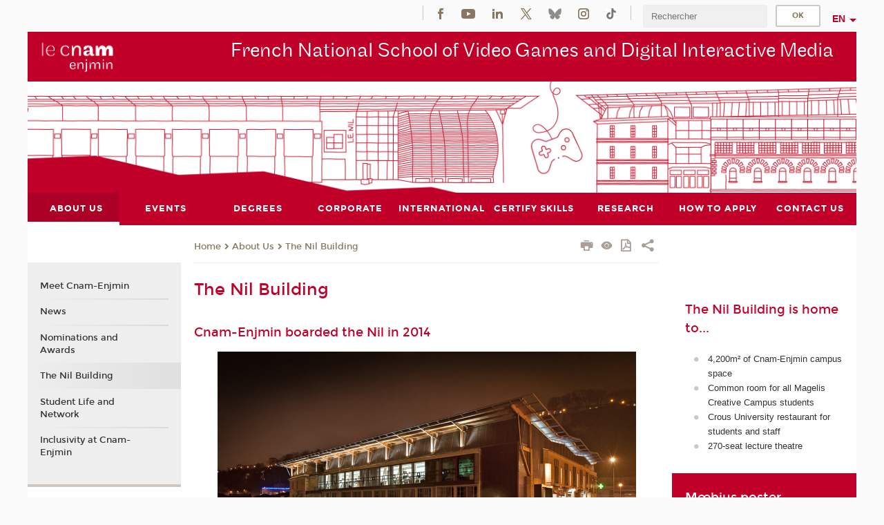

--- FILE ---
content_type: text/html;charset=UTF-8
request_url: https://enjmin-en.cnam.fr/le-nil-1036435.kjsp?RH=1542119330722&RF=1542117229636
body_size: 14821
content:


















<!DOCTYPE html>
<!--[if IE 8]> <html class="ie8 oldie no-js" xmlns="http://www.w3.org/1999/xhtml" lang="en" xml:lang="en"> <![endif]-->
<!--[if gt IE 8]><!--> <html class="no-js" xmlns="http://www.w3.org/1999/xhtml" lang="en" xml:lang="en"> <!--<![endif]-->
<head>
    <meta name="viewport" content="width=device-width, initial-scale=1.0" />
    















        <meta itemprop="description" content="" />
        <meta property="og:description" content="" />
        <meta itemprop="name" content="The&#x20;Nil&#x20;Building" />
        <meta property="og:title" content="The&#x20;Nil&#x20;Building" />
        <meta property="og:site_name" content="Enjmin&#x20;en" />
        <meta property="og:type" content="article" />
        <meta property="og:url" content="https://enjmin-en.cnam.fr/the-nil-building-1036435.kjsp?RH=1542117229636" />
        <meta itemprop="image" content="https://enjmin-en.cnam.fr/uas/enjmin-en/LOGO/blanc web.png" />
        <meta property="og:image" content="https://enjmin-en.cnam.fr/uas/enjmin-en/LOGO/blanc web.png" />
<meta http-equiv="content-type" content="text/html; charset=utf-8" />
<title>The Nil Building | Enjmin en | Cnam </title><link rel="canonical" href="https://enjmin-en.cnam.fr/the-nil-building-1036435.kjsp" /><link rel="shortcut icon" type="image/x-icon" href="https://enjmin-en.cnam.fr/jsp/images/favicon.ico" />
<link rel="icon" type="image/png" href="https://enjmin-en.cnam.fr/jsp/images/favicon.png" />
<meta http-equiv="pragma" content="no-cache" />

<link rel="schema.DC" href="http://purl.org/dc/elements/1.1/" />
<meta name="DC.Title" content="The&#x20;Nil&#x20;Building&#x20;&#x7c;&#x20;Enjmin&#x20;en&#x20;&#x7c;&#x20;Cnam&#x20;" />
<meta name="DC.Creator" content="Cnam" />
<meta name="DC.Subject" lang="en" content="" />
<meta name="DC.Description" lang="en" content="" />
<meta name="DC.Publisher" content="Cnam" />
<meta name="DC.Date.created" scheme="W3CDTF" content="20181113 17:52:18.0" />
<meta name="DC.Date.modified" scheme="W3CDTF" content="20250903 12:22:37.0" />
<meta name="DC.Language" scheme="RFC3066" content="en" />
<meta name="DC.Rights" content="Copyright &copy;Conservatoire national des arts et métiers" />

<meta name="author" lang="en" content="Cnam" />
<meta name="keywords" content="" />
<meta name="description" content="" />
<meta name="Date-Creation-yyyymmdd" content="20181113 17:52:18.0" />
<meta name="Date-Revision-yyyymmdd" content="20250903 12:22:37.0" />
<meta name="copyright" content="Copyright &copy;Conservatoire national des arts et métiers" />
<meta name="reply-to" content="cms@cnam.fr" />
<meta name="category" content="Internet" />

    <meta name="robots" content="index, follow" />

<meta name="distribution" content="global" />
<meta name="identifier-url" content="https://enjmin-en.cnam.fr/" />
<meta name="resource-type" content="document" />
<meta name="expires" content="-1" />
<meta name="Generator" content="" />
<meta name="Formatter" content="" />
    
    <link rel="start" title="Accueil" href="https://enjmin-en.cnam.fr/" />
    
    <link rel="alternate" type="application/rss+xml" title="RSS feed for the last 10 news" href="https://enjmin-en.cnam.fr/adminsite/webservices/export_rss.jsp?NOMBRE=10&amp;CODE_RUBRIQUE=1487090762878&amp;LANGUE=1" />

    <link rel="stylesheet" type="text/css" media="screen" href="https://enjmin-en.cnam.fr/jsp/styles/fonts/icones/IcoMoon.css" />
    <link rel="stylesheet" type="text/css" media="screen" href="https://enjmin-en.cnam.fr/jsp/styles/fonts.css" />
    <link rel="stylesheet" type="text/css" media="screen" href="https://enjmin-en.cnam.fr/jsp/styles/extension-galerie.css" />
    <!--[if lte IE 8]>
    <link rel="stylesheet" type="text/css" media="screen" href="https://enjmin-en.cnam.fr/jsp/styles/all-old-ie.css" />
    <script>'header|footer|main|article|section|audio|video|source'.replace(/\w+/g,function(t){document.createElement(t)})</script>
    <script type="text/javascript" src="https://enjmin-en.cnam.fr/adminsite/scripts/libs/ie8-shims.js"></script>
    <![endif]-->
    <!--[if gt IE 8]><!-->
    <link rel="stylesheet" type="text/css" media="screen" href="https://enjmin-en.cnam.fr/jsp/styles/screen.css" />
    <!--<![endif]-->
    <link rel="stylesheet" type="text/css" media="screen" href="https://enjmin-en.cnam.fr/wro/jQueryCSS/7bd5832b3be32ce6eeeab7c3f97decf8cb618101.css"/>
    <link rel="stylesheet" type="text/css" media="print" href="https://enjmin-en.cnam.fr/wro/styles-print/6bb61dd7e6436be9da16491d333d5fc1c0c6716a.css"/>
    <link rel="stylesheet" type="text/css" media="screen" href="https://enjmin-en.cnam.fr/wro/styles/eb57c25ff0ffddc60fdc7550a2ba2ba683ce697a.css"/>
    










<style type="text/css" media="screen">

	#menu_principal>li{
		
		width:11.11%;
	}


/*  remplacer par variable bandeau (de site) usine à sites */

	@media screen and (min-width: 50em) {.ligne_1 > .colonne_1 {
				width : 100%;
			}.ligne_3 > .colonne_1 {
				width : 50%;
			}.ligne_3 > .colonne_2 {
				width : 50%;
			}.ligne_4 > .colonne_1 {
				width : 100%;
			}.ligne_5 > .colonne_1 {
				width : 100%;
			}
	}.ie8 .ligne_1 > .colonne_1 {
			width : 100%;
		}.ie8 .ligne_3 > .colonne_1 {
			width : 50%;
		}.ie8 .ligne_3 > .colonne_2 {
			width : 50%;
		}.ie8 .ligne_4 > .colonne_1 {
			width : 100%;
		}.ie8 .ligne_5 > .colonne_1 {
			width : 100%;
		}
</style>


    

    <script type="text/javascript">
        var html = document.getElementsByTagName('html')[0];
        html.className = html.className.replace('no-js', 'js');
    </script>
    

    
    
    <script type="text/javascript" src="https://enjmin-en.cnam.fr/adminsite/fcktoolbox/fckeditor/fckeditor.js"></script>
    <script type="text/javascript" src="https://enjmin-en.cnam.fr/wro/scripts/717a17b0cdcdc1d468fbeedba4cdddfccb9e6da5.js"></script>

    



<!-- Matomo Script A-->
<script>
    var _paq = window._paq = window._paq || [];
    /* tracker methods like "setCustomDimension" should be called before "trackPageView" */
    _paq.push(['trackPageView']);
    _paq.push(['enableLinkTracking']);
    (function () {
        var u = "https://pascal.cnam.fr/";
        _paq.push(['setTrackerUrl', u + 'matomo.php']);
        _paq.push(['setSiteId', '122']);
        var d = document, g = d.createElement('script'), s = d.getElementsByTagName('script')[0];
        g.async = true;
        g.src = u + 'matomo.js';
        s.parentNode.insertBefore(g, s);
    })();
</script>
<!-- End Matomo Code -->



</head>
<body id="body" class="fiche pagelibre rubrique consultation">







<header>
	<div id="header_deco">
	    <div id="bandeau_outils">
	    	 <button id="menu-principal-bouton" class="plier-deplier__bouton" aria-expanded="false">
                <span class="css-icon-menu"></span>
                <span class="icon-libelle">Menu</span>
            </button>
		    <p id="liens_evitement">
		        <a href="#avec_nav_avec_encadres">Content</a> |
		        <a href="#menu_principal">Navigation</a> |
		        <a href="#acces_directs">Direct access</a>  |
		        <a href="#connexion">Connection</a>
		    </p>
		    






		    
		    	






		    
		    






		    






    <div class="reseaux-sociaux">
        <div>
            <span class="reseaux-sociaux__libelle">Social Media</span>
            <ul class="reseaux-sociaux__liste">
            
                <li class="reseaux-sociaux__item">
                    <a href="https://enjmin-en.cnam.fr/facebook/" class="type_rubrique_0004" title="Facebook"><span><img src="/medias/photo/rs-header-facebook-fafafa_1479822212444-png" alt="picto-Facebook" /></span></a>
                </li>
            
                <li class="reseaux-sociaux__item">
                    <a href="https://enjmin-en.cnam.fr/youtube/" class="type_rubrique_0004" title="YouTube"><span><img src="/medias/photo/rs-header-youtube-fafafa_1479822313326-png" alt="picto-YouTube" /></span></a>
                </li>
            
                <li class="reseaux-sociaux__item">
                    <a href="https://enjmin-en.cnam.fr/linkedin/" class="type_rubrique_0004" title="LinkedIn"><span><img src="/medias/photo/rs-header-linkedin-fafafa_1479822260102-png" alt="picto-LinkedIn" /></span></a>
                </li>
            
                <li class="reseaux-sociaux__item">
                    <a href="https://enjmin-en.cnam.fr/twitter/" class="type_rubrique_0004" title="Twitter"><span><img src="/medias/photo/rs-header-x-fafafa_1693906626049-png" alt="picto-Twitter" /></span></a>
                </li>
            
                <li class="reseaux-sociaux__item">
                    <a href="https://enjmin-en.cnam.fr/bluesky/" class="type_rubrique_0004" title="Bluesky"><span><img src="/medias/photo/bluesky-logo-svg2_1752768982513-jpg" alt="picto-Bluesky" /></span></a>
                </li>
            
                <li class="reseaux-sociaux__item">
                    <a href="https://enjmin-en.cnam.fr/instagram/" class="type_rubrique_0004" title="Instagram"><span><img src="/medias/photo/rs-header-instagram-fafafa_1479822239948-png" alt="picto-Instagram" /></span></a>
                </li>
            
                <li class="reseaux-sociaux__item">
                    <a href="https://enjmin-en.cnam.fr/tiktok/" class="type_rubrique_0004" title="Tiktok"><span><img src="/medias/photo/rs-header-tiktok_1648539264345-png" alt="picto-Tiktok" /></span></a>
                </li>
            
            </ul>
        </div>
    </div><!-- .reseaux-sociaux -->

		    









<div id="recherche-simple" class="plier-deplier">
        <div class="recherche-simple-Top">
	        <form class="form-recherche-simple-Top"  action="/servlet/com.jsbsoft.jtf.core.SG?EXT=cnam&amp;PROC=RECHERCHE_SIMPLE&amp;ACTION=RECHERCHE&amp;RF=1542117229636&amp;RH=1542117229636&amp;ID_REQ=1762513439063" method="post">
	            <input type="hidden" name="#ECRAN_LOGIQUE#" value="RECHERCHE" />
	            <input type="hidden" name="ACTION" value="VALIDER" />
	            <input type="hidden" name="LANGUE_SEARCH" value="1" />
	            <input type="hidden" name="CODE_RUBRIQUE" value="1487090762878" />
	            <input type="hidden" name="SITE_CLOISONNE" value="1" />
	            <input type="hidden" name="CODE_SITE_DISTANT" value="" />
	            <input type="hidden" name="SEARCH_SOUSRUBRIQUES" value="true" />
	            <input type="hidden" name="SEARCH_EXCLUSIONOBJET" value="" />
	            <input type="hidden" name="RH" value="1542117229636" />
	            <input type="hidden" name="OBJET" value="TOUS" />
	            <label for="MOTS_CLEFS">Search</label>
	            <input name="QUERY" role="search" type="text" id="MOTS_CLEFS" value="" placeholder="Rechercher" title="Search by keywords" />
	            <input type="submit" value="ok" />
	            
	        </form>
    </div><!-- .plier-deplier__contenu -->
</div><!-- #recherche-simple .plier-deplier -->

		    







<div id="versions" class="plier-deplier">
        <button class="plier-deplier__bouton versions__item" aria-expanded="false">en</button>
        <div class="plier-deplier__contenu plier-deplier__contenu--clos">
	        <div><!--
	        --><ul><!----><li class="versions__item versions_fr"  lang="fr"><a href="https://enjmin.cnam.fr/site-fr/" hreflang="fr">
	                        fr
	                      </a></li><!----></ul><!--
	    --></div><!-- 
       --></div><!-- .plier-deplier__contenu -->
    </div><!-- #versions -->
    
	    </div> <!-- #bandeau_outils -->
		
	    <div id="banniere">
	   		











<div class="banniere clearfix" role="banner">
		<div class="banniere__logo-structure">
	            <a href="https://enjmin-en.cnam.fr/welcome-to-cnam-enjmin-website--1511545.kjsp?RH=1542117229636&amp;RF=1487090762878" class="banniere__logo" title="Back to homepage">
					<img src="/uas/enjmin-en/LOGO/blanc web.png" alt="logo-Enjmin en" title="Back to homepage" />
	            </a>

			
		</div>
		
         
        	<a href="https://enjmin-en.cnam.fr/" class="banniere__intitule" title="Back to home page"><!-- 
	        	
	        		--><span class="fragment_0">French National School of Video Games and Digital Interactive Media </span><!--
	        		
        	 --></a>
       
</div><!-- .banniere -->
	    </div>
	    
		     <a id="bandeau" href="https://enjmin-en.cnam.fr/">
		   		




	<div class="bandeau__large effet10">
		<div class="itemwrap">
			<div class="bandeau__large-image effetIn2" style="background-image:url('/uas/enjmin-en/NOM_PROPRIETE_BANDEAU_IMAGE_LARGE/banniere facades_enjmin .png')">
			</div>
		</div>
	</div>


		    </a>
		
	    <div id="menu" role="navigation" aria-expanded="false">
	        








    <ul id="menu_principal" class="menu_principal--riche mobile-menu__level js-mobile-menu__level"><!--
	            --><li class="menu_principal-actif  mobile-menu__item js-mobile-menu__item">
	            
	            <a href="https://enjmin-en.cnam.fr/meet-cnam-enjmin-1036394.kjsp?RH=1487090762878&amp;RF=1542115982160" class="js-menu-link type_rubrique_0001" aria-expanded="false"><span>About Us</span></a>
	            
		            <div class="plier-deplier__contenu plier-deplier__contenu--clos mobile-menu__level js-mobile-menu__level ">
	                   <div class="menu_principal__col">
		                    <ul><!-- 
		                     	
		                     	--><li class="menu_principal-titre-actif  mobile-menu__level__titre">
			                        <a href="https://enjmin-en.cnam.fr/meet-cnam-enjmin-1036394.kjsp?RH=1487090762878&amp;RF=1542115982160">
				                        
			            					Meet Cnam-Enjmin
			            				
			                        </a>
			                    </li><!--
		                        --><li class=" mobile-menu__item js-mobile-menu__item">
		                            <a href="https://enjmin-en.cnam.fr/news-1039669.kjsp?RH=1487090762878&amp;RF=1542117012201" class="type_rubrique_0001">News</a>
			                        
		                        </li><!--
		                        --><li class=" mobile-menu__item js-mobile-menu__item">
		                            <a href="https://enjmin-en.cnam.fr/nominations-and-awards-1036436.kjsp?RH=1487090762878&amp;RF=1542117068217" class="type_rubrique_0001">Nominations and Awards</a>
			                        
		                        </li><!--
		                        --><li class=" mobile-menu__item js-mobile-menu__item">
		                            <a href="https://enjmin-en.cnam.fr/the-nil-building-1036435.kjsp?RH=1487090762878&amp;RF=1542117229636" class="type_rubrique_0001">The Nil Building</a>
			                        
		                        </li><!--
		                        --><li class=" mobile-menu__item js-mobile-menu__item">
		                            <a href="https://enjmin-en.cnam.fr/student-life-and-network-1036439.kjsp?RH=1487090762878&amp;RF=1542117305907" class="type_rubrique_0001">Student Life and Network</a>
			                        
		                        </li><!--
		                        --><li class=" mobile-menu__item js-mobile-menu__item">
		                            <a href="https://enjmin-en.cnam.fr/inclusivity-at-cnam-enjmin-1542715.kjsp?RH=1487090762878&amp;RF=1744033058207" class="type_rubrique_0001">Inclusivity at Cnam-Enjmin</a>
			                        
		                        </li><!--
		                    --></ul>
	                   </div>
	                    
		           </div>
	           
	          </li><!-- 
	            --><li class=" mobile-menu__item js-mobile-menu__item">
	            
	            <a href="https://enjmin-en.cnam.fr/events-at-cnam-enjmin-1566343.kjsp?RH=1487090762878&amp;RF=1542117523473" class="js-menu-link type_rubrique_0001" aria-expanded="false"><span>Events</span></a>
	            
		            <div class="plier-deplier__contenu plier-deplier__contenu--clos mobile-menu__level js-mobile-menu__level ">
	                   <div class="menu_principal__col">
		                    <ul><!-- 
		                     	
		                     	--><li class=" mobile-menu__level__titre">
			                        <a href="https://enjmin-en.cnam.fr/events-at-cnam-enjmin-1566343.kjsp?RH=1487090762878&amp;RF=1542117523473">
				                        
			            					Events at Cnam-Enjmin
			            				
			                        </a>
			                    </li><!--
		                        --><li class=" mobile-menu__item js-mobile-menu__item">
		                            <a href="https://enjmin-en.cnam.fr/spawn--1543157.kjsp?RH=1487090762878&amp;RF=1744122208803" class="type_rubrique_0001">spawn!</a>
			                        
		                        </li><!--
		                        --><li class=" mobile-menu__item js-mobile-menu__item">
		                            <a href="https://enjmin-en.cnam.fr/all4games-competition-1562130.kjsp?RH=1487090762878&amp;RF=1751464110822" class="type_rubrique_0001">all4GAMES Competition</a>
			                        
		                        </li><!--
		                        --><li class=" mobile-menu__item js-mobile-menu__item">
		                            <a href="https://enjmin-en.cnam.fr/enjmin-games-show-1543152.kjsp?RH=1487090762878&amp;RF=1744122321231" class="type_rubrique_0001">Enjmin Games Show</a>
			                        
			                            <ul class="mobile-menu__level js-mobile-menu__level">
			                            	<li class=" mobile-menu__level__titre">
			                               		<a href="https://enjmin-en.cnam.fr/enjmin-games-show-1543152.kjsp?RH=1487090762878&amp;RF=1744122321231">Enjmin Games Show</a>
			                            	</li><!--
			                                --><li class=" mobile-menu__item js-mobile-menu__item">
			                                   	<a href="https://enjmin-en.cnam.fr/graduation-ceremony-1544342.kjsp?RH=1487090762878&amp;RF=1744645795636" class="type_rubrique_0001">Graduation Ceremony</a>
			                                   </li><!--
			                            --></ul>
		                        </li><!--
		                        --><li class=" mobile-menu__item js-mobile-menu__item">
		                            <a href="https://enjmin-en.cnam.fr/cnam-enjmin-open-days-1036446.kjsp?RH=1487090762878&amp;RF=1542117863176" class="type_rubrique_0001">Open Days</a>
			                        
		                        </li><!--
		                        --><li class=" mobile-menu__item js-mobile-menu__item">
		                            <a href="https://enjmin-en.cnam.fr/eniarof-n-35-aka-angouniarof-1543244.kjsp?RH=1487090762878&amp;RF=1744124630916" class="type_rubrique_0001">Angouniarof</a>
			                        
		                        </li><!--
		                        --><li class=" mobile-menu__item js-mobile-menu__item">
		                            <a href="https://enjmin-en.cnam.fr/enjmin-game-conferences-1545920.kjsp?RH=1487090762878&amp;RF=1744121450335" class="type_rubrique_0001">Enjmin Game Conferences</a>
			                        
			                            <ul class="mobile-menu__level js-mobile-menu__level">
			                            	<li class=" mobile-menu__level__titre">
			                               		<a href="https://enjmin-en.cnam.fr/enjmin-game-conferences-1545920.kjsp?RH=1487090762878&amp;RF=1744121450335">Enjmin Game Conferences</a>
			                            	</li><!--
			                                --><li class=" mobile-menu__item js-mobile-menu__item">
			                                   	<a href="https://enjmin-en.cnam.fr/2025-programme-1515683.kjsp?RH=1487090762878&amp;RF=1736348865029" class="type_rubrique_0001">2025 Programme</a>
			                                   </li><!--
			                                --><li class=" mobile-menu__item js-mobile-menu__item">
			                                   	<a href="https://enjmin-en.cnam.fr/2024-programme-1515679.kjsp?RH=1487090762878&amp;RF=1736348660221" class="type_rubrique_0001">2024 Programme</a>
			                                   </li><!--
			                                --><li class=" mobile-menu__item js-mobile-menu__item">
			                                   	<a href="https://enjmin-en.cnam.fr/2023-programme-1377574.kjsp?RH=1487090762878&amp;RF=1670410473944" class="type_rubrique_0001">2023 Programme</a>
			                                   </li><!--
			                                --><li class=" mobile-menu__item js-mobile-menu__item">
			                                   	<a href="https://enjmin-en.cnam.fr/2022-programme-1308343.kjsp?RH=1487090762878&amp;RF=1643021974755" class="type_rubrique_0001">2022 Programme</a>
			                                   </li><!--
			                                --><li class=" mobile-menu__item js-mobile-menu__item">
			                                   	<a href="https://enjmin-en.cnam.fr/2020-programme-1216671.kjsp?RH=1487090762878&amp;RF=1606408230377" class="type_rubrique_0001">2020 Programme</a>
			                                   </li><!--
			                                --><li class=" mobile-menu__item js-mobile-menu__item">
			                                   	<a href="https://enjmin-en.cnam.fr/2019-programme-1112117.kjsp?RH=1487090762878&amp;RF=1568560972652" class="type_rubrique_0001">2019 Programme</a>
			                                   </li><!--
			                                --><li class=" mobile-menu__item js-mobile-menu__item">
			                                   	<a href="https://enjmin-en.cnam.fr/2019-student-projects-1112083.kjsp?RH=1487090762878&amp;RF=1568559041283" class="type_rubrique_0001">2019 Student Projects</a>
			                                   </li><!--
			                                --><li class=" mobile-menu__item js-mobile-menu__item">
			                                   	<a href="https://enjmin-en.cnam.fr/2018-programme-1039836.kjsp?RH=1487090762878&amp;RF=1542272246639" class="type_rubrique_0001">2018 Programme</a>
			                                   </li><!--
			                            --></ul>
		                        </li><!--
		                        --><li class=" mobile-menu__item js-mobile-menu__item">
		                            <a href="https://enjmin-en.cnam.fr/enjam-1545527.kjsp?RH=1487090762878&amp;RF=1744890097535" class="type_rubrique_0001">Enjam</a>
			                        
		                        </li><!--
		                        --><li class=" mobile-menu__item js-mobile-menu__item">
		                            <a href="https://enjmin-en.cnam.fr/international-comics-festival-1566208.kjsp?RH=1487090762878&amp;RF=1755676797981" class="type_rubrique_0001">International Comics Festival</a>
			                        
		                        </li><!--
		                        --><li class=" mobile-menu__item js-mobile-menu__item">
		                            <a href="https://enjmin-en.cnam.fr/french-speaking-film-festival-1566336.kjsp?RH=1487090762878&amp;RF=1755683594420" class="type_rubrique_0001">French-Speaking Film Festival</a>
			                        
		                        </li><!--
		                        --><li class=" mobile-menu__item js-mobile-menu__item">
		                            <a href="https://enjmin-en.cnam.fr/immersity-1560201.kjsp?RH=1487090762878&amp;RF=1750671991276" class="type_rubrique_0001">Immersity</a>
			                        
		                        </li><!--
		                        --><li class=" mobile-menu__item js-mobile-menu__item">
		                            <a href="https://enjmin-en.cnam.fr/game-conf-game-invest-1560202.kjsp?RH=1487090762878&amp;RF=1750672036002" class="type_rubrique_0001">Game Conf - Game Invest</a>
			                        
		                        </li><!--
		                    --></ul>
	                   </div>
	                    
		           </div>
	           
	          </li><!-- 
	            --><li class=" mobile-menu__item js-mobile-menu__item">
	            
	            <a href="#2" class="js-menu-link type_rubrique_" aria-expanded="false"><span>Degrees</span></a>
	            
		            <div class="plier-deplier__contenu plier-deplier__contenu--clos mobile-menu__level js-mobile-menu__level ">
	                   <div class="menu_principal__col">
		                    <ul><!-- 
		                     	
		                        --><li class=" mobile-menu__item js-mobile-menu__item">
		                            <a href="https://enjmin-en.cnam.fr/our-courses-1572361.kjsp?RH=1487090762878&amp;RF=1745834051161" class="type_rubrique_0001">Our Courses</a>
			                        
		                        </li><!--
		                        --><li class=" mobile-menu__item js-mobile-menu__item">
		                            <a href="https://enjmin-en.cnam.fr/micro-credentials-1036430.kjsp?RH=1487090762878&amp;RF=1542120683549" class="type_rubrique_0001">Micro-credentials</a>
			                        
		                        </li><!--
		                        --><li class=" mobile-menu__item js-mobile-menu__item">
		                            <a href="https://enjmin-en.cnam.fr/bachelor-s-degree-in-computer-science-for-video-games-1511568.kjsp?RH=1487090762878&amp;RF=1732890268167" class="type_rubrique_0001">Bachelor’s degree in Computer Science for Video Games</a>
			                        
			                            <ul class="mobile-menu__level js-mobile-menu__level">
			                            	<li class=" mobile-menu__level__titre">
			                               		<a href="https://enjmin-en.cnam.fr/bachelor-s-degree-in-computer-science-for-video-games-1511568.kjsp?RH=1487090762878&amp;RF=1732890268167">Bachelor’s degree in Computer Science for Video Games</a>
			                            	</li><!--
			                                --><li class=" mobile-menu__item js-mobile-menu__item">
			                                   	<a href="https://enjmin-en.cnam.fr/bachelor-s-degree-in-computer-science-for-video-games-1511568.kjsp?RH=1487090762878&amp;RF=1743740334714" class="type_rubrique_0001">Overview</a>
			                                   </li><!--
			                                --><li class=" mobile-menu__item js-mobile-menu__item">
			                                   	<a href="https://enjmin-en.cnam.fr/programme-/" class="type_rubrique_0004">Programme</a>
			                                   </li><!--
			                                --><li class=" mobile-menu__item js-mobile-menu__item">
			                                   	<a href="https://enjmin-en.cnam.fr/apprenticeships-1537184.kjsp?RH=1487090762878&amp;RF=1743740041196" class="type_rubrique_0001">Apprenticeships</a>
			                                   </li><!--
			                                --><li class=" mobile-menu__item js-mobile-menu__item">
			                                   	<a href="https://enjmin-en.cnam.fr/how-to-apply-to-bachelor-s-degree-in-computer-science-for-video-games-1511034.kjsp?RH=1487090762878&amp;RF=1743740259480" class="type_rubrique_0001">How to Apply</a>
			                                   </li><!--
			                            --></ul>
		                        </li><!--
		                        --><li class=" mobile-menu__item js-mobile-menu__item">
		                            <a href="https://enjmin-en.cnam.fr/bachelor-s-degree-in-digital-arts-for-video-games-1521340.kjsp?RH=1487090762878&amp;RF=1738747789703" class="type_rubrique_0001">Bachelor’s degree in Digital Arts for Video Games</a>
			                        
			                            <ul class="mobile-menu__level js-mobile-menu__level">
			                            	<li class=" mobile-menu__level__titre">
			                               		<a href="https://enjmin-en.cnam.fr/bachelor-s-degree-in-digital-arts-for-video-games-1521340.kjsp?RH=1487090762878&amp;RF=1738747789703">Bachelor’s degree in Digital Arts for Video Games</a>
			                            	</li><!--
			                                --><li class=" mobile-menu__item js-mobile-menu__item">
			                                   	<a href="https://enjmin-en.cnam.fr/bachelor-s-degree-in-digital-arts-for-video-games-1521340.kjsp?RH=1487090762878&amp;RF=1743740396831" class="type_rubrique_0001">Overview</a>
			                                   </li><!--
			                                --><li class=" mobile-menu__item js-mobile-menu__item">
			                                   	<a href="https://enjmin-en.cnam.fr/programme/" class="type_rubrique_0004">Programme</a>
			                                   </li><!--
			                                --><li class=" mobile-menu__item js-mobile-menu__item">
			                                   	<a href="https://enjmin-en.cnam.fr/apprenticeships-1537189.kjsp?RH=1487090762878&amp;RF=1743740574973" class="type_rubrique_0001">Apprenticeships</a>
			                                   </li><!--
			                                --><li class=" mobile-menu__item js-mobile-menu__item">
			                                   	<a href="https://enjmin-en.cnam.fr/how-to-apply-to-bachelor-s-degree-in-digital-arts-for-video-games-1521343.kjsp?RH=1487090762878&amp;RF=1743740610062" class="type_rubrique_0001">How to Apply</a>
			                                   </li><!--
			                            --></ul>
		                        </li><!--
		                        --><li class=" mobile-menu__item js-mobile-menu__item">
		                            <a href="https://enjmin-en.cnam.fr/bachelor-s-degree-in-game-design-1568439.kjsp?RH=1487090762878&amp;RF=1756979167332" class="type_rubrique_0001">Bachelor's degree in Game Design</a>
			                        
			                            <ul class="mobile-menu__level js-mobile-menu__level">
			                            	<li class=" mobile-menu__level__titre">
			                               		<a href="https://enjmin-en.cnam.fr/bachelor-s-degree-in-game-design-1568439.kjsp?RH=1487090762878&amp;RF=1756979167332">Bachelor's degree in Game Design</a>
			                            	</li><!--
			                                --><li class=" mobile-menu__item js-mobile-menu__item">
			                                   	<a href="https://enjmin-en.cnam.fr/how-to-apply-to-bachelor-s-degree-in-game-design-1570238.kjsp?RH=1487090762878&amp;RF=1757428778592" class="type_rubrique_0001">How to Apply</a>
			                                   </li><!--
			                            --></ul>
		                        </li><!--
		                        --><li class=" mobile-menu__item js-mobile-menu__item">
		                            <a href="https://enjmin-en.cnam.fr/master-s-degree-in-video-games-and-digital-interactive-media-jmin--1036450.kjsp?RH=1487090762878&amp;RF=1542120634157" class="type_rubrique_0001">JMIN Master's degree</a>
			                        
			                            <ul class="mobile-menu__level js-mobile-menu__level">
			                            	<li class=" mobile-menu__level__titre">
			                               		<a href="https://enjmin-en.cnam.fr/master-s-degree-in-video-games-and-digital-interactive-media-jmin--1036450.kjsp?RH=1487090762878&amp;RF=1542120634157">JMIN Master's degree</a>
			                            	</li><!--
			                                --><li class=" mobile-menu__item js-mobile-menu__item">
			                                   	<a href="https://enjmin-en.cnam.fr/master-s-degree-in-video-games-and-digital-interactive-media-jmin--1036450.kjsp?RH=1487090762878&amp;RF=1543417506348" class="type_rubrique_0001">Overview</a>
			                                   </li><!--
			                                --><li class=" mobile-menu__item js-mobile-menu__item">
			                                   	<a href="https://enjmin-en.cnam.fr/what-previous-students-had-to-say--1036393.kjsp?RH=1487090762878&amp;RF=1542121546934" class="type_rubrique_0001">Testimonies</a>
			                                   </li><!--
			                                --><li class=" mobile-menu__item js-mobile-menu__item">
			                                   	<a href="https://enjmin-en.cnam.fr/programme-1537861.kjsp?RH=1487090762878&amp;RF=1743777889476" class="type_rubrique_0001">Programme</a>
			                                   </li><!--
			                                --><li class=" mobile-menu__item js-mobile-menu__item">
			                                   	<a href="https://enjmin-en.cnam.fr/course-content-1036452.kjsp?RH=1487090762878&amp;RF=1542121705561" class="type_rubrique_0001">Course Content</a>
			                                   </li><!--
			                                --><li class=" mobile-menu__item js-mobile-menu__item">
			                                   	<a href="https://enjmin-en.cnam.fr/academic-team-1036389.kjsp?RH=1487090762878&amp;RF=1542121774062" class="type_rubrique_0001">Academic Team</a>
			                                   </li><!--
			                                --><li class=" mobile-menu__item js-mobile-menu__item">
			                                   	<a href="https://enjmin-en.cnam.fr/how-to-apply-to-master-s-degree-in-video-games-and-digital-interactive-media-jmin--1036413.kjsp?RH=1487090762878&amp;RF=1542121810255" class="type_rubrique_0001">How to Apply</a>
			                                   </li><!--
			                            --></ul>
		                        </li><!--
		                        --><li class=" mobile-menu__item js-mobile-menu__item">
		                            <a href="https://enjmin-en.cnam.fr/international-master-s-degree-in-video-games-and-digital-interactive-media-taught-in-english--1506254.kjsp?RH=1487090762878&amp;RF=1730898705070" class="type_rubrique_0001">International Master's degree (Taught in English)</a>
			                        
			                            <ul class="mobile-menu__level js-mobile-menu__level">
			                            	<li class=" mobile-menu__level__titre">
			                               		<a href="https://enjmin-en.cnam.fr/international-master-s-degree-in-video-games-and-digital-interactive-media-taught-in-english--1506254.kjsp?RH=1487090762878&amp;RF=1730898705070">International Master's degree (Taught in English)</a>
			                            	</li><!--
			                                --><li class=" mobile-menu__item js-mobile-menu__item">
			                                   	<a href="https://enjmin-en.cnam.fr/international-master-s-degree-in-video-games-and-digital-interactive-media-taught-in-english--1506254.kjsp?RH=1487090762878&amp;RF=1741015325156" class="type_rubrique_0001">Overview</a>
			                                   </li><!--
			                                --><li class=" mobile-menu__item js-mobile-menu__item">
			                                   	<a href="https://enjmin-en.cnam.fr/syllabus-1510690.kjsp?RH=1487090762878&amp;RF=1732630196110" class="type_rubrique_0001">Syllabus</a>
			                                   </li><!--
			                                --><li class=" mobile-menu__item js-mobile-menu__item">
			                                   	<a href="https://enjmin-en.cnam.fr/academic-team-1557492.kjsp?RH=1487090762878&amp;RF=1748942649731" class="type_rubrique_0001">Academic Team</a>
			                                   </li><!--
			                                --><li class=" mobile-menu__item js-mobile-menu__item">
			                                   	<a href="https://enjmin-en.cnam.fr/language-support-and-french-cultural-immersion-1510724.kjsp?RH=1487090762878&amp;RF=1732630331228" class="type_rubrique_0001">Language and Culture Perks</a>
			                                   </li><!--
			                                --><li class=" mobile-menu__item js-mobile-menu__item">
			                                   	<a href="https://enjmin-en.cnam.fr/how-to-apply-to-international-master-s-degree-in-video-games-and-digital-interactive-media-taught-in-english--1511033.kjsp?RH=1487090762878&amp;RF=1732630398562" class="type_rubrique_0001">How to Apply</a>
			                                   </li><!--
			                            --></ul>
		                        </li><!--
		                        --><li class=" mobile-menu__item js-mobile-menu__item">
		                            <a href="https://enjmin-en.cnam.fr/engineering-degree-in-computer-science-and-multimedia-1036433.kjsp?RH=1487090762878&amp;RF=1542120793617" class="type_rubrique_0001">Engineering degree in Computer Science and Multimedia</a>
			                        
			                            <ul class="mobile-menu__level js-mobile-menu__level">
			                            	<li class=" mobile-menu__level__titre">
			                               		<a href="https://enjmin-en.cnam.fr/engineering-degree-in-computer-science-and-multimedia-1036433.kjsp?RH=1487090762878&amp;RF=1542120793617">Engineering degree in Computer Science and Multimedia</a>
			                            	</li><!--
			                                --><li class=" mobile-menu__item js-mobile-menu__item">
			                                   	<a href="https://enjmin-en.cnam.fr/engineering-degree-in-computer-science-and-multimedia-1036433.kjsp?RH=1487090762878&amp;RF=1543417495342" class="type_rubrique_0001">Overview</a>
			                                   </li><!--
			                                --><li class=" mobile-menu__item js-mobile-menu__item">
			                                   	<a href="https://enjmin-en.cnam.fr/programme-+/" class="type_rubrique_0004">Programme</a>
			                                   </li><!--
			                                --><li class=" mobile-menu__item js-mobile-menu__item">
			                                   	<a href="https://enjmin-en.cnam.fr/course-content-1036432.kjsp?RH=1487090762878&amp;RF=1542121035808" class="type_rubrique_0001">Course Content</a>
			                                   </li><!--
			                                --><li class=" mobile-menu__item js-mobile-menu__item">
			                                   	<a href="https://enjmin-en.cnam.fr/how-to-apply-to-the-engineering-degree-in-computer-science-and-multimedia-1036410.kjsp?RH=1487090762878&amp;RF=1542121235574" class="type_rubrique_0001">How to Apply</a>
			                                   </li><!--
			                            --></ul>
		                        </li><!--
		                        --><li class=" mobile-menu__item js-mobile-menu__item">
		                            <a href="https://enjmin-en.cnam.fr/post-master-s-degree-in-designing-of-immersive-interactive-and-playful-experiences-1036454.kjsp?RH=1487090762878&amp;RF=1542120663363" class="type_rubrique_0001">Post-Master's degree in Interactive Digital Experiences</a>
			                        
			                            <ul class="mobile-menu__level js-mobile-menu__level">
			                            	<li class=" mobile-menu__level__titre">
			                               		<a href="https://enjmin-en.cnam.fr/post-master-s-degree-in-designing-of-immersive-interactive-and-playful-experiences-1036454.kjsp?RH=1487090762878&amp;RF=1542120663363">Post-Master's degree in Interactive Digital Experiences</a>
			                            	</li><!--
			                                --><li class=" mobile-menu__item js-mobile-menu__item">
			                                   	<a href="https://enjmin-en.cnam.fr/post-master-s-degree-in-designing-of-immersive-interactive-and-playful-experiences-1036454.kjsp?RH=1487090762878&amp;RF=1543417500464" class="type_rubrique_0001">Overview</a>
			                                   </li><!--
			                                --><li class=" mobile-menu__item js-mobile-menu__item">
			                                   	<a href="https://enjmin-en.cnam.fr/testimonies-for-the-post-master-s-degree-1036392.kjsp?RH=1487090762878&amp;RF=1542121871820" class="type_rubrique_0001">Testimonies </a>
			                                   </li><!--
			                                --><li class=" mobile-menu__item js-mobile-menu__item">
			                                   	<a href="https://enjmin-en.cnam.fr/programme-+-/" class="type_rubrique_0004">Programme</a>
			                                   </li><!--
			                                --><li class=" mobile-menu__item js-mobile-menu__item">
			                                   	<a href="https://enjmin-en.cnam.fr/course-content-1036453.kjsp?RH=1487090762878&amp;RF=1542121968517" class="type_rubrique_0001">Course Content</a>
			                                   </li><!--
			                                --><li class=" mobile-menu__item js-mobile-menu__item">
			                                   	<a href="https://enjmin-en.cnam.fr/teaching-team-1036404.kjsp?RH=1487090762878&amp;RF=1542122004989" class="type_rubrique_0001">Teaching Team</a>
			                                   </li><!--
			                                --><li class=" mobile-menu__item js-mobile-menu__item">
			                                   	<a href="https://enjmin-en.cnam.fr/how-to-apply-to-post-master-s-degree-in-designing-of-immersive-interactive-and-playful-experiences-1036409.kjsp?RH=1487090762878&amp;RF=1542122043752" class="type_rubrique_0001">How to Apply</a>
			                                   </li><!--
			                            --></ul>
		                        </li><!--
		                    --></ul>
	                   </div>
	                    
		           </div>
	           
	          </li><!-- 
	            --><li class=" mobile-menu__item js-mobile-menu__item">
	            
	            <a href="#2" class="js-menu-link type_rubrique_" aria-expanded="false"><span>Corporate</span></a>
	            
		            <div class="plier-deplier__contenu plier-deplier__contenu--clos mobile-menu__level js-mobile-menu__level ">
	                   <div class="menu_principal__col">
		                    <ul><!-- 
		                     	
		                        --><li class=" mobile-menu__item js-mobile-menu__item">
		                            <a href="https://enjmin-en.cnam.fr/be-our-partner-1036441.kjsp?RH=1487090762878&amp;RF=1748266276661" class="type_rubrique_0001">Be Cnam-Enjmin's Partner</a>
			                        
		                        </li><!--
		                        --><li class=" mobile-menu__item js-mobile-menu__item">
		                            <a href="https://enjmin-en.cnam.fr/take-on-our-students-1555123.kjsp?RH=1487090762878&amp;RF=1542118601231" class="type_rubrique_0001">Take on our Students</a>
			                        
			                            <ul class="mobile-menu__level js-mobile-menu__level">
			                            	<li class=" mobile-menu__level__titre">
			                               		<a href="https://enjmin-en.cnam.fr/take-on-our-students-1555123.kjsp?RH=1487090762878&amp;RF=1542118601231">Take on our Students</a>
			                            	</li><!--
			                                --><li class=" mobile-menu__item js-mobile-menu__item">
			                                   	<a href="https://enjmin-en.cnam.fr/apprenticeships-1036428.kjsp?RH=1487090762878&amp;RF=1748254166236" class="type_rubrique_0001">Apprenticeships</a>
			                                   </li><!--
			                                --><li class=" mobile-menu__item js-mobile-menu__item">
			                                   	<a href="https://enjmin-en.cnam.fr/internships-1536013.kjsp?RH=1487090762878&amp;RF=1748260367546" class="type_rubrique_0001">Internships</a>
			                                   </li><!--
			                            --></ul>
		                        </li><!--
		                        --><li class=" mobile-menu__item js-mobile-menu__item">
		                            <a href="https://enjmin-en.cnam.fr/2025-apprenticeship-levy-1517303.kjsp?RH=1487090762878&amp;RF=1542118956854" class="type_rubrique_0001">Apprenticeship Levy</a>
			                        
		                        </li><!--
		                        --><li class=" mobile-menu__item js-mobile-menu__item">
		                            <a href="https://enjmin-en.cnam.fr/patronage-1555548.kjsp?RH=1487090762878&amp;RF=1748353356120" class="type_rubrique_0001">Patronage</a>
			                        
		                        </li><!--
		                        --><li class=" mobile-menu__item js-mobile-menu__item">
		                            <a href="https://enjmin-en.cnam.fr/all4games-incubation-programme-for-studios-1036422.kjsp?RH=1487090762878&amp;RF=1542119330722" class="type_rubrique_0001">Incubation Programme</a>
			                        
		                        </li><!--
		                        --><li class=" mobile-menu__item js-mobile-menu__item">
		                            <a href="https://enjmin-en.cnam.fr/intra-company-training-courses-1036426.kjsp?RH=1487090762878&amp;RF=1542118635491" class="type_rubrique_0001">Intra-company courses</a>
			                        
		                        </li><!--
		                        --><li class=" mobile-menu__item js-mobile-menu__item">
		                            <a href="https://enjmin-en.cnam.fr/research-and-development-projects-1036451.kjsp?RH=1487090762878&amp;RF=1542118771007" class="type_rubrique_0001">Research and Development Projects</a>
			                        
		                        </li><!--
		                        --><li class=" mobile-menu__item js-mobile-menu__item">
		                            <a href="https://enjmin-en.cnam.fr/collective-vae-1036420.kjsp?RH=1487090762878&amp;RF=1542119112961" class="type_rubrique_0001">Validate your Employees' Experience</a>
			                        
		                        </li><!--
		                    --></ul>
	                   </div>
	                    
		           </div>
	           
	          </li><!-- 
	            --><li class=" mobile-menu__item js-mobile-menu__item">
	            
	            <a href="#2" class="js-menu-link type_rubrique_" aria-expanded="false"><span>International</span></a>
	            
		            <div class="plier-deplier__contenu plier-deplier__contenu--clos mobile-menu__level js-mobile-menu__level ">
	                   <div class="menu_principal__col">
		                    <ul><!-- 
		                     	
		                        --><li class=" mobile-menu__item js-mobile-menu__item">
		                            <a href="https://enjmin-en.cnam.fr/cnam-enjmin-s-international-vision-1178201.kjsp?RH=1487090762878&amp;RF=1737468927625" class="type_rubrique_0001">Strategy and Partnerships</a>
			                        
		                        </li><!--
		                        --><li class=" mobile-menu__item js-mobile-menu__item">
		                            <a href="https://enjmin-en.cnam.fr/grants-for-international-mobility-1543514.kjsp?RH=1487090762878&amp;RF=1744206655930" class="type_rubrique_0001">Scholarships for Cnam-Enjmin Students</a>
			                        
		                        </li><!--
		                        --><li class=" mobile-menu__item js-mobile-menu__item">
		                            <a href="https://enjmin-en.cnam.fr/international-welcome-desk-1517907.kjsp?RH=1487090762878&amp;RF=1737468756198" class="type_rubrique_0001">International Welcome Desk</a>
			                        
			                            <ul class="mobile-menu__level js-mobile-menu__level">
			                            	<li class=" mobile-menu__level__titre">
			                               		<a href="https://enjmin-en.cnam.fr/international-welcome-desk-1517907.kjsp?RH=1487090762878&amp;RF=1737468756198">International Welcome Desk</a>
			                            	</li><!--
			                                --><li class=" mobile-menu__item js-mobile-menu__item">
			                                   	<a href="https://enjmin-en.cnam.fr/visa-and-residence-permit-1571462.kjsp?RH=1487090762878&amp;RF=1757680672024" class="type_rubrique_0001">Visa and Residence Permit</a>
			                                   </li><!--
			                                --><li class=" mobile-menu__item js-mobile-menu__item">
			                                   	<a href="https://enjmin-en.cnam.fr/health-1571463.kjsp?RH=1487090762878&amp;RF=1757680774244" class="type_rubrique_0001">Health</a>
			                                   </li><!--
			                                --><li class=" mobile-menu__item js-mobile-menu__item">
			                                   	<a href="https://enjmin-en.cnam.fr/crous-student-online-portal-1571464.kjsp?RH=1487090762878&amp;RF=1757680813227" class="type_rubrique_0001">Crous Student Portal</a>
			                                   </li><!--
			                                --><li class=" mobile-menu__item js-mobile-menu__item">
			                                   	<a href="https://enjmin-en.cnam.fr/accommodation-1571465.kjsp?RH=1487090762878&amp;RF=1757680909751" class="type_rubrique_0001">Accommodation</a>
			                                   </li><!--
			                                --><li class=" mobile-menu__item js-mobile-menu__item">
			                                   	<a href="https://enjmin-en.cnam.fr/bank-and-budgeting-1571466.kjsp?RH=1487090762878&amp;RF=1757680974354" class="type_rubrique_0001">Bank and Budgeting</a>
			                                   </li><!--
			                                --><li class=" mobile-menu__item js-mobile-menu__item">
			                                   	<a href="https://enjmin-en.cnam.fr/getting-around-1571467.kjsp?RH=1487090762878&amp;RF=1757681116199" class="type_rubrique_0001">Getting around</a>
			                                   </li><!--
			                                --><li class=" mobile-menu__item js-mobile-menu__item">
			                                   	<a href="https://enjmin-en.cnam.fr/where-to-eat-1571468.kjsp?RH=1487090762878&amp;RF=1757681166059" class="type_rubrique_0001">Where to eat</a>
			                                   </li><!--
			                                --><li class=" mobile-menu__item js-mobile-menu__item">
			                                   	<a href="https://enjmin-en.cnam.fr/phone-and-internet-1571469.kjsp?RH=1487090762878&amp;RF=1757681201239" class="type_rubrique_0001">Phone and Internet</a>
			                                   </li><!--
			                                --><li class=" mobile-menu__item js-mobile-menu__item">
			                                   	<a href="https://enjmin-en.cnam.fr/french-grading-system-1571472.kjsp?RH=1487090762878&amp;RF=1757681246137" class="type_rubrique_0001">French Grading System</a>
			                                   </li><!--
			                                --><li class=" mobile-menu__item js-mobile-menu__item">
			                                   	<a href="https://enjmin-en.cnam.fr/integration-1571473.kjsp?RH=1487090762878&amp;RF=1757681320029" class="type_rubrique_0001">Integration</a>
			                                   </li><!--
			                            --></ul>
		                        </li><!--
		                        --><li class=" mobile-menu__item js-mobile-menu__item">
		                            <a href="https://enjmin-en.cnam.fr/latest-international-news-1574832.kjsp?RH=1487090762878&amp;RF=1759238973417" class="type_rubrique_0001">Latest International News</a>
			                        
		                        </li><!--
		                        --><li class=" mobile-menu__item js-mobile-menu__item">
		                            <a href="https://enjmin-en.cnam.fr/international-master-s-degree-in-video-games-and-digital-interactive-media-taught-in-english--1506254.kjsp?RH=1487090762878&amp;RF=1737558569198" class="type_rubrique_0001">International Master’s degree (Taught in English)</a>
			                        
			                            <ul class="mobile-menu__level js-mobile-menu__level">
			                            	<li class=" mobile-menu__level__titre">
			                               		<a href="https://enjmin-en.cnam.fr/international-master-s-degree-in-video-games-and-digital-interactive-media-taught-in-english--1506254.kjsp?RH=1487090762878&amp;RF=1737558569198">International Master’s degree (Taught in English)</a>
			                            	</li><!--
			                                --><li class=" mobile-menu__item js-mobile-menu__item">
			                                   	<a href="https://enjmin-en.cnam.fr/international-master-s-degree-in-video-games-and-digital-interactive-media-taught-in-english--1506254.kjsp?RH=1487090762878&amp;RF=1751881309424" class="type_rubrique_0001">Overview</a>
			                                   </li><!--
			                                --><li class=" mobile-menu__item js-mobile-menu__item">
			                                   	<a href="https://enjmin-en.cnam.fr/syllabus-1510690.kjsp?RH=1487090762878&amp;RF=1737558858676" class="type_rubrique_0001">Syllabus</a>
			                                   </li><!--
			                                --><li class=" mobile-menu__item js-mobile-menu__item">
			                                   	<a href="https://enjmin-en.cnam.fr/academic-team-1557492.kjsp?RH=1487090762878&amp;RF=1751881189768" class="type_rubrique_0001">Academic Team</a>
			                                   </li><!--
			                                --><li class=" mobile-menu__item js-mobile-menu__item">
			                                   	<a href="https://enjmin-en.cnam.fr/language-support-and-french-cultural-immersion-1510724.kjsp?RH=1487090762878&amp;RF=1737558918361" class="type_rubrique_0001">Language and Cultural Perks</a>
			                                   </li><!--
			                                --><li class=" mobile-menu__item js-mobile-menu__item">
			                                   	<a href="https://enjmin-en.cnam.fr/how-to-apply-to-international-master-s-degree-in-video-games-and-digital-interactive-media-taught-in-english--1511033.kjsp?RH=1487090762878&amp;RF=1737558974062" class="type_rubrique_0001">How to Apply</a>
			                                   </li><!--
			                            --></ul>
		                        </li><!--
		                    --></ul>
	                   </div>
	                    
		           </div>
	           
	          </li><!-- 
	            --><li class=" mobile-menu__item js-mobile-menu__item">
	            
	            <a href="https://enjmin-en.cnam.fr/how-to-validate-my-experience--1036421.kjsp?RH=1487090762878&amp;RF=1542116254797" class="js-menu-link type_rubrique_0001" aria-expanded="false"><span>Certify Skills</span></a>
	            
		            <div class="plier-deplier__contenu plier-deplier__contenu--clos mobile-menu__level js-mobile-menu__level ">
	                   <div class="menu_principal__col">
		                    <ul><!-- 
		                     	
		                     	--><li class=" mobile-menu__level__titre">
			                        <a href="https://enjmin-en.cnam.fr/how-to-validate-my-experience--1036421.kjsp?RH=1487090762878&amp;RF=1542116254797">
				                        
			            					How to validate my experience?
			            				
			                        </a>
			                    </li><!--
		                        --><li class=" mobile-menu__item js-mobile-menu__item">
		                            <a href="https://enjmin-en.cnam.fr/individual-vae-1036419.kjsp?RH=1487090762878&amp;RF=1542119787922" class="type_rubrique_0001">Individual VAE</a>
			                        
		                        </li><!--
		                        --><li class=" mobile-menu__item js-mobile-menu__item">
		                            <a href="https://enjmin-en.cnam.fr/collective-vae-1036420.kjsp?RH=1487090762878&amp;RF=1542119786222" class="type_rubrique_0001">Collective VAE</a>
			                        
		                        </li><!--
		                        --><li class=" mobile-menu__item js-mobile-menu__item">
		                            <a href="https://enjmin-en.cnam.fr/vapp-scheme-1557358.kjsp?RH=1487090762878&amp;RF=1749107039401" class="type_rubrique_0001">VAPP</a>
			                        
		                        </li><!--
		                        --><li class=" mobile-menu__item js-mobile-menu__item">
		                            <a href="https://enjmin-en.cnam.fr/ves-scheme-1563330.kjsp?RH=1487090762878&amp;RF=1752062607760" class="type_rubrique_0001">VES</a>
			                        
		                        </li><!--
		                    --></ul>
	                   </div>
	                    
		           </div>
	           
	          </li><!-- 
	            --><li class=" mobile-menu__item js-mobile-menu__item">
	            
	            <a href="https://enjmin-en.cnam.fr/research-overview-1036415.kjsp?RH=1487090762878&amp;RF=1542116279760" class="js-menu-link type_rubrique_0001" aria-expanded="false"><span>Research</span></a>
	            
		            <div class="plier-deplier__contenu plier-deplier__contenu--clos mobile-menu__level js-mobile-menu__level ">
	                   <div class="menu_principal__col">
		                    <ul><!-- 
		                     	
		                     	--><li class=" mobile-menu__level__titre">
			                        <a href="https://enjmin-en.cnam.fr/research-overview-1036415.kjsp?RH=1487090762878&amp;RF=1542116279760">
				                        
			            					Research Overview
			            				
			                        </a>
			                    </li><!--
		                        --><li class=" mobile-menu__item js-mobile-menu__item">
		                            <a href="https://enjmin-en.cnam.fr/research-and-development-projects-1036451.kjsp?RH=1487090762878&amp;RF=1542119861580" class="type_rubrique_0001">Research and Development Projects</a>
			                        
		                        </li><!--
		                        --><li class=" mobile-menu__item js-mobile-menu__item">
		                            <a href="https://enjmin-en.cnam.fr/phd-studies-1550194.kjsp?RH=1487090762878&amp;RF=1746449865181" class="type_rubrique_0001">PhD Studies</a>
			                        
		                        </li><!--
		                    --></ul>
	                   </div>
	                    
		           </div>
	           
	          </li><!-- 
	            --><li class=" mobile-menu__item js-mobile-menu__item">
	            
	            <a href="#2" class="js-menu-link type_rubrique_" aria-expanded="false"><span>How to Apply</span></a>
	            
		            <div class="plier-deplier__contenu plier-deplier__contenu--clos mobile-menu__level js-mobile-menu__level ">
	                   <div class="menu_principal__col">
		                    <ul><!-- 
		                     	
		                        --><li class=" mobile-menu__item js-mobile-menu__item">
		                            <a href="https://enjmin-en.cnam.fr/how-to-apply-overview-1036414.kjsp?RH=1487090762878&amp;RF=1745309340266" class="type_rubrique_0001">Overview</a>
			                        
		                        </li><!--
		                        --><li class=" mobile-menu__item js-mobile-menu__item">
		                            <a href="https://enjmin-en.cnam.fr/how-to-apply-to-bachelor-s-degree-in-computer-science-for-video-games-1511034.kjsp?RH=1487090762878&amp;RF=1732790322239" class="type_rubrique_0001">Bachelor’s degree in Computer Science for Video Games</a>
			                        
		                        </li><!--
		                        --><li class=" mobile-menu__item js-mobile-menu__item">
		                            <a href="https://enjmin-en.cnam.fr/how-to-apply-to-bachelor-s-degree-in-digital-arts-for-video-games-1521343.kjsp?RH=1487090762878&amp;RF=1738749241997" class="type_rubrique_0001">Bachelor’s degree in Digital Arts for Video Games</a>
			                        
		                        </li><!--
		                        --><li class=" mobile-menu__item js-mobile-menu__item">
		                            <a href="https://enjmin-en.cnam.fr/how-to-apply-to-bachelor-s-degree-in-game-design-1570238.kjsp?RH=1487090762878&amp;RF=1757428082024" class="type_rubrique_0001">Bachelor's degree in Game Design</a>
			                        
		                        </li><!--
		                        --><li class=" mobile-menu__item js-mobile-menu__item">
		                            <a href="https://enjmin-en.cnam.fr/how-to-apply-to-master-s-degree-in-video-games-and-digital-interactive-media-jmin--1036413.kjsp?RH=1487090762878&amp;RF=1542119973951" class="type_rubrique_0001">JMIN Master's degree</a>
			                        
		                        </li><!--
		                        --><li class=" mobile-menu__item js-mobile-menu__item">
		                            <a href="https://enjmin-en.cnam.fr/how-to-apply-to-international-master-s-degree-in-video-games-and-digital-interactive-media-taught-in-english--1511033.kjsp?RH=1487090762878&amp;RF=1732790182464" class="type_rubrique_0001">International Master’s degree (Taught in English)</a>
			                        
		                        </li><!--
		                        --><li class=" mobile-menu__item js-mobile-menu__item">
		                            <a href="https://enjmin-en.cnam.fr/how-to-apply-to-the-engineering-degree-in-computer-science-and-multimedia-1036410.kjsp?RH=1487090762878&amp;RF=1542120053282" class="type_rubrique_0001">Engineering degree in Computer Science and Multimedia</a>
			                        
		                        </li><!--
		                        --><li class=" mobile-menu__item js-mobile-menu__item">
		                            <a href="https://enjmin-en.cnam.fr/how-to-apply-to-post-master-s-degree-in-designing-of-immersive-interactive-and-playful-experiences-1036409.kjsp?RH=1487090762878&amp;RF=1542120007904" class="type_rubrique_0001">Post-Master’s degree in Interactive Design Experiences</a>
			                        
		                        </li><!--
		                    --></ul>
	                   </div>
	                    
		           </div>
	           
	          </li><!-- 
	            --><li class=" mobile-menu__item js-mobile-menu__item">
	            
	            <a href="https://enjmin-en.cnam.fr/contact-cnam-enjmin-1036449.kjsp?RH=1487090762878&amp;RF=1542116421116" class="js-menu-link type_rubrique_0001" aria-expanded="false"><span>Contact us</span></a>
	            
	          </li><!-- 
    --></ul><!-- #menu_principal -->
	        <div class="separateur"></div>
	    </div> <!-- #menu -->
    </div>
</header>

<main id="page">
    <div id="page_deco">
        <div id="contenu-encadres">
            <div id="avec_nav_avec_encadres" class="contenu" role="main">
                
                    <div class="contenu__outils clearfix">
	                    















<p id="fil_ariane"><a href='http://enjmin-en.cnam.fr'><span>Home</span></a><span class='icon icon-chevron_right'></span><a href="https://enjmin-en.cnam.fr/meet-cnam-enjmin-1036394.kjsp?RH=1542117229636&amp;RF=1542115982160">About Us</a><span class='icon icon-chevron_right'></span><a href="https://enjmin-en.cnam.fr/the-nil-building-1036435.kjsp?RH=1542117229636&amp;RF=1542117229636">The Nil Building</a></p>
            <p class="fil_ariane__position"></p>

	                    











<ul class="actions-fiche">

<!--  <li class="actions-fiche__item actions-fiche__item--panier"> -->

<!-- 		 <input type="hidden" id="isPresentPanier" name="isPresentPanier" value="false" /> -->




<!--     </li> -->
    
    <li class="actions-fiche__item actions-fiche__item--print">
        <button title="Print" onclick="window.print(); return false;"><span aria-hidden="true" class="icon icon-print"></span><span class="actions-fiche__libelle">Print</span></button>
    </li>
    <li class="actions-fiche__item actions-fiche__item--print">
        <a href="/le-nil-1036435.kjsp?RH=1542119330722&RF=1542117229636&versiontexte=true" title="Text only" target="_blank"><span aria-hidden="true" class="icon icon-eye2"></span></a>
    </li>
    
	
	<li class="actions-fiche__item actions-fiche__item--pdf">
		<a title="PDF version" href="https://enjmin-en.cnam.fr/the-nil-building-1036435.kjsp?RH=1542117229636&amp;toPdf=true" rel="nofollow">
			<span aria-hidden="true" class="icon icon-file-pdf-o"></span>
			<span class="actions-fiche__libelle">PDF version</span>
		</a>
	</li>
	
    <li class="actions-fiche__item plier-deplier actions-fiche__item--share">
        <button class="plier-deplier__bouton" aria-expanded="false" title="Share"><span aria-hidden="true" class="icon icon-share"></span><span class="actions-fiche__libelle">Share</span></button>
        <div class="plier-deplier__contenu plier-deplier__contenu--clos partage-reseauxsociaux">
            <span>Share</span>
            <ul><!----><li class="partage-reseauxsociaux__item partage-reseauxsociaux__item--facebook">
                        <a href="https://www.facebook.com/sharer/sharer.php?s=100&u=https://enjmin-en.cnam.fr/the-nil-building-1036435.kjsp?RH=1542117229636" title="Facebook">
                            <span aria-hidden="true" class="icon icon-facebook"></span>
                            <span class="actions-fiche__libelle">Facebook</span>
                        </a>
                    </li><!----><li class="partage-reseauxsociaux__item partage-reseauxsociaux__item--twitter">
                        <a href="https://twitter.com/intent/tweet?url=https%3A%2F%2Fenjmin-en.cnam.fr%2Fthe-nil-building-1036435.kjsp%3FRH%3D1542117229636&via=lecnam&text=The+Nil+Building" title="Twitter">
                            <span aria-hidden="true" class="icon icon-twitter"></span>
                            <span class="actions-fiche__libelle">Twitter</span>
                        </a>
                    </li><!----><li class="partage-reseauxsociaux__item partage-reseauxsociaux__item--linkedin">
                        <a href="https://www.linkedin.com/shareArticle?mini=true&url=https://enjmin-en.cnam.fr/the-nil-building-1036435.kjsp?RH=1542117229636" title="Linkedin">
                            <span aria-hidden="true" class="icon icon-linkedin"></span>
                            <span class="actions-fiche__libelle">Linkedin</span>
                        </a>
                    </li><!----></ul>
        </div>
    </li></ul><!-- .actions-fiche -->

                    </div>
                    
                    
                        <h1>The Nil Building</h1>
                    




<div class="ligne_1"><div class="colonne_1">
                <div class="colonne_deco"><div class="paragraphe--0"><div class="paragraphe__contenu--0 toolbox">
                                <h2>Cnam-Enjmin boarded the Nil&nbsp;in 2014</h2>

<p style="text-align: center;"><img alt="extérieur du Nil" src="https://enjmin-en.cnam.fr/medias/photo/2014-008-12-11-magelis-3_1518688218869-jpg?ID_FICHE=1097212" title="extérieur du Nil"></p>

<h2></h2>
                            </div><!-- .paragraphe__contenu--0 .toolbox -->
                        </div><!-- paragraphe--0 --><div class="paragraphe--1">
                                <h2 class="paragraphe__titre--1">The rebirth of the Nil</h2><div class="paragraphe__contenu--1 toolbox">
                                

<p>The building was originally a paper mill located on the banks of the Charente River.</p>

<p>It was named after the River Nile (in French of course!).</p>

<p style="text-align: center;"><img alt="Photo Historique Bâtiment Le Nil" src="https://enjmin-en.cnam.fr/medias/photo/312725756-474252734686183-76986115865997505-n_1744788631285-jpg?ID_FICHE=1097212" style="width: 500px; height: 356px; margin: 0px; float: none;" title="Photo Historique Bâtiment Le Nil"></p>

<p>Renovation of the Nil Building started in 2012 thanks to financial support from Magelis Creative Hub.</p>

<p style="text-align: center;"><img alt="4" src="https://enjmin-en.cnam.fr/medias/photo/2012-002-11-15-magelis-55_1744789138039-jpg?ID_FICHE=1097212" style="width: 300px; height: 200px; margin: 0px; float: none;" title="4">&nbsp;<img alt="1" src="https://enjmin-en.cnam.fr/medias/photo/2013-003-07-01-magelis-101_1744788900344-jpg?ID_FICHE=1097212" style="width: 300px; height: 200px; margin: 0px; float: none;" title="1">&nbsp;<img alt="2" src="https://enjmin-en.cnam.fr/medias/photo/2013-003-07-22-magelis-1_1744788931689-jpg?ID_FICHE=1097212" style="width: 300px; height: 200px; margin: 0px; float: none;" title="2">&nbsp;<img alt="3" src="https://enjmin-en.cnam.fr/medias/photo/2013-003-09-24-magelis-28-impression_1744788954938-jpg?ID_FICHE=1097212" style="width: 300px; height: 200px; margin: 0px; float: none;" title="3"></p>

<p>After 2 years of renovation, Cnam-Enjmin boarded the Nil in 2014 in a fully renovated 4,200m²&nbsp;space.</p>

<p style="text-align: center;"><img alt="Entrée" src="https://enjmin-en.cnam.fr/medias/photo/2015-017-beffremagelis-enjmin-618_1744787872560-jpg?ID_FICHE=1097212" style="width: 300px; height: 197px; margin: 0px; float: none;" title="Entrée">&nbsp;&nbsp;<img alt="Nil" src="https://enjmin-en.cnam.fr/medias/photo/nil_1518601451891-png?ID_FICHE=1097212" style="width: 300px; height: 200px; margin: 0px; float: none;" title="Nil">&nbsp;<img alt="Nil Bâtiment Extérieur Nuit" src="https://enjmin-en.cnam.fr/medias/photo/2015-017-beffremagelis-enjmin-522_1744790406594-jpg?ID_FICHE=1097212" style="width: 600px; height: 330px; margin: 0px; float: none;" title="Nil Bâtiment Extérieur Nuit"></p>
                            </div><!-- .paragraphe__contenu--1 .toolbox -->
                        </div><!-- paragraphe--1 --></div><!-- colonne_deco -->
            </div><!-- .colonne_1 --></div><!-- .ligne_1 --><div class="ligne_3"><div class="colonne_1">
                <div class="colonne_deco"><div class="paragraphe--0"><div class="paragraphe__contenu--0 toolbox">
                                <h2></h2>
                            </div><!-- .paragraphe__contenu--0 .toolbox -->
                        </div><!-- paragraphe--0 --><div class="paragraphe--2">
                                <h2 class="paragraphe__titre--2">An exceptional workspace at Cnam-Enjmin</h2><div class="paragraphe__contenu--2 toolbox">
                                

<p>Motion Capture Studio</p>

<p>Sound Lab</p>

<p>Playtest Lab</p>

<p>8 Practical Classrooms&nbsp;</p>

<p>420m² dedicated to research&nbsp;</p>

<p>400m² Video Game Workstation</p>
                            </div><!-- .paragraphe__contenu--2 .toolbox -->
                        </div><!-- paragraphe--2 --></div><!-- colonne_deco -->
            </div><!-- .colonne_1 --><div class="colonne_2">
                <div class="colonne_deco"><div class="paragraphe--0"><div class="paragraphe__contenu--0 toolbox">
                                <p style="text-align: center;"></p>

<p style="text-align: center;"></p>

<p style="text-align: center;"></p>

<p style="text-align: center;"></p>

<p style="text-align: center;"><img alt="motioncapture" src="https://enjmin-en.cnam.fr/medias/photo/studio-mocap-cnam-enjmin_1543243966584-jpg?ID_FICHE=1097212" style="width: 225px; height: 150px; margin: 0px; float: none;" title="motioncapture"></p>

<p style="text-align: center;">Motion Capture Studio</p>

<p style="text-align: center;"><img alt="son" src="https://enjmin-en.cnam.fr/medias/photo/2014-008-12-15-magelis-199_1543244029141-jpg?ID_FICHE=1097212" style="width: 225px; height: 150px; margin: 0px; float: none;" title="son"></p>

<p style="text-align: center;">Sound Lab</p>
                            </div><!-- .paragraphe__contenu--0 .toolbox -->
                        </div><!-- paragraphe--0 --></div><!-- colonne_deco -->
            </div><!-- .colonne_2 --></div><!-- .ligne_3 --><div class="ligne_4"><div class="colonne_1">
                <div class="colonne_deco"><div class="paragraphe--0"><div class="paragraphe__contenu--0 toolbox">
                                <h2>Environmental Protection</h2>

<h4 style="text-align: center;"><img alt="extérieur du Nil" src="https://enjmin-en.cnam.fr/medias/photo/2014-008-11-05-magelis-1_1518700891296-jpg?ID_FICHE=1097212" style="margin: 0px; float: none;" title="extérieur du Nil"></h4>

<p>We care about our environmental impact. That's why the Nil Building has a green living roof for better insulation and rainwater management. Moreover, the building's centralised management optimises the use of the heating systems.</p>
                            </div><!-- .paragraphe__contenu--0 .toolbox -->
                        </div><!-- paragraphe--0 --></div><!-- colonne_deco -->
            </div><!-- .colonne_1 --></div><!-- .ligne_4 --><div class="ligne_5"><div class="colonne_1">
                <div class="colonne_deco"><div class="paragraphe--0"><div class="paragraphe__contenu--0 toolbox">
                                <hr>
<p><strong>Photo credits:</strong><span class="ej note"><strong>&nbsp;</strong>Magelis, Musée du Papier Angoulême, Julia Hasse, Antoine Sarrazi</span></p>
                            </div><!-- .paragraphe__contenu--0 .toolbox -->
                        </div><!-- paragraphe--0 --></div><!-- colonne_deco -->
            </div><!-- .colonne_1 --></div><!-- .ligne_5 -->




            </div> <!-- .contenu -->
            









<div id="encadres" role="complementary">
        
        














        













	<div class="encadre encadre_fiche encadre--0"><div class="encadre_contenu encadre__contenu--0">
				<p paraeid="{2084fa91-2401-4a53-8149-3de4497c29c4}{34}" paraid="1146068730"></p>
			</div><!-- .encadre_contenu .encadre__contenu -->
		
	</div><!-- .encadre_fiche .encadre -->

	<div class="encadre encadre_fiche encadre--4"><h2 class="encadre__titre--4">
				The Nil Building is home to...
				
			</h2><div class="encadre_contenu encadre__contenu--4">
				<p></p>

<ul>
	<li paraeid="{2084fa91-2401-4a53-8149-3de4497c29c4}{44}" paraid="1033028953">4,200m² of Cnam-Enjmin campus space</li>
	<li paraeid="{2084fa91-2401-4a53-8149-3de4497c29c4}{58}" paraid="1118415288">Common room for all Magelis Creative&nbsp;Campus students&nbsp;</li>
	<li paraeid="{2084fa91-2401-4a53-8149-3de4497c29c4}{58}" paraid="1118415288">Crous&nbsp;University restaurant for students and staff</li>
	<li paraeid="{2084fa91-2401-4a53-8149-3de4497c29c4}{80}" paraid="678902949">270-seat lecture theatre</li>
</ul>

<h3></h3>
			</div><!-- .encadre_contenu .encadre__contenu -->
		
	</div><!-- .encadre_fiche .encadre -->

	<div class="encadre encadre_fiche encadre--3"><h2 class="encadre__titre--3">
				M&#339;bius poster
				
			</h2><div class="encadre_contenu encadre__contenu--3">
				

<p><img alt="Affiche_MOEBIUS" src="https://enjmin-en.cnam.fr/medias/photo/affiche-moebius_1500303876405-jpeg?ID_FICHE=1097212" style="border-width: 0px; margin: 0px 5px; float: left;" title="Affiche_MOEBIUS"></p>

<p>Jean Giraud, alias Mœbius or Gir, was a legendary comic book artist and author. &nbsp;Alongside the scriptwriter Jean-Michel Charlier, he created the famous western comic strip ‘Blueberry’.</p>

<p class="ej accroche">For the opening of Cnam-Enjmin, Mœbius created a poster which reads <em>Rejoignez la Communauté</em> (Join the Community).</p>

<h3 class="ej accroche"></h3>

<h3 class="ej accroche"></h3>

<h3 class="ej accroche"></h3>

<h3 class="ej accroche"></h3>

<h3 class="ej accroche"></h3>
			</div><!-- .encadre_contenu .encadre__contenu -->
		
	</div><!-- .encadre_fiche .encadre -->

	<div class="encadre encadre_fiche encadre--5"><h2 class="encadre__titre--5">
				Financing
				
					<span aria-hidden="true" class="icon encrade-button icon-plus encadre__icon--open--5"></span>
				
			</h2><div class="encadre_contenu encadre__contenu--5">
				

<h3 class="ej accroche"><img alt="Affiche inauguration" src="https://enjmin-en.cnam.fr/medias/photo/financement_1518691950343-jpeg?ID_FICHE=1097212" style="margin: 0px; float: none;" title="Affiche inauguration"></h3>

<h2></h2>
			</div><!-- .encadre_contenu .encadre__contenu -->
		
	</div><!-- .encadre_fiche .encadre -->

	<div class="encadre encadre_fiche encadre--5"><h2 class="encadre__titre--5">
				Recognition
				
					<span aria-hidden="true" class="icon encrade-button icon-plus encadre__icon--open--5"></span>
				
			</h2><div class="encadre_contenu encadre__contenu--5">
				

<p>Cnam-Enjmin is today recognised as France’s leading National School for Video Games both by professionals (evaluation and labelling by <a href="http://www.snjv.org/fr/formations-labellisees/formations-labellisees.html" target="_blank" title="http://www.snjv.org/fr/formations-labellisees/formations-labellisees.html" class="lien_externe">SNJV</a>, as well as&nbsp;annual rankings by the magazine&nbsp;<a class="lien_externe" href="https://www.letudiant.fr/" title="L'Étudiant">L'Étudiant</a>) and by its supervisory body (A+ Evaluation by the <a class="lien_externe" href="https://www.hceres.fr/fr" target="_blank" title="Hcéres">Hcéres</a>).&nbsp;</p>

<h2></h2>
			</div><!-- .encadre_contenu .encadre__contenu -->
		
	</div><!-- .encadre_fiche .encadre -->

	<div class="encadre encadre_fiche encadre--0"><h2 class="encadre__titre--0">
				Rent our premises
				
			</h2><div class="encadre_contenu encadre__contenu--0">
				

<p>It’s possible to hire different spaces in the Nil Building for events. Find the prices brochure (in French) below.</p>

<p><img alt="fleche A télécharger ou Ouvrir" src="https://enjmin-en.cnam.fr/medias/photo/picto-insert-wg11c-telecharger_1467635858937-png?ID_FICHE=1097212" title="fleche A télécharger ou Ouvrir">&nbsp;<a class="lien_interne" href="https://enjmin.cnam.fr/enjmin/grille-tarifaire-location-batiment-2025-1522106.kjsp?RH=1542117229636" title="2025 Prices">2025 Prices</a>&nbsp;<br>
<img alt="Enveloppe écrire" src="https://enjmin-en.cnam.fr/medias/photo/enveloppe-ecrire_1486572466550-png?ID_FICHE=1097212" title="Enveloppe écrire">&nbsp;<a href="mailto:enjmin%40lecnam%2Enet?Subject=&amp;body=" title="enjmin@lecnam.net" class="mailto">enjmin@lecnam.net</a></p>
			</div><!-- .encadre_contenu .encadre__contenu -->
		
	</div><!-- .encadre_fiche .encadre -->


        














        














        













</div><!-- #encadres -->

            </div><!-- #contenu-encadres -->
                <div id="navigation" role="navigation">
                    <h2 class="menu_secondaireStyle">In the same section</h2>
                    












<ul id="menu_secondaire">
        	
        		<li><a href="https://enjmin-en.cnam.fr/meet-cnam-enjmin-1036394.kjsp?RH=1542117229636&amp;RF=1542115982160">Meet Cnam-Enjmin</a></li>
        	
            <li >
                  <a href="https://enjmin-en.cnam.fr/news-1039669.kjsp?RH=1542117229636&amp;RF=1542117012201" class="type_rubrique_0001">News</a></li><li >
                  <a href="https://enjmin-en.cnam.fr/nominations-and-awards-1036436.kjsp?RH=1542117229636&amp;RF=1542117068217" class="type_rubrique_0001">Nominations and Awards</a></li><li class="menu_secondaire-actif">
                  <a href="https://enjmin-en.cnam.fr/the-nil-building-1036435.kjsp?RH=1542117229636&amp;RF=1542117229636" class="type_rubrique_0001">The Nil Building</a></li><li >
                  <a href="https://enjmin-en.cnam.fr/student-life-and-network-1036439.kjsp?RH=1542117229636&amp;RF=1542117305907" class="type_rubrique_0001">Student Life and Network</a></li><li >
                  <a href="https://enjmin-en.cnam.fr/inclusivity-at-cnam-enjmin-1542715.kjsp?RH=1542117229636&amp;RF=1744033058207" class="type_rubrique_0001">Inclusivity at Cnam-Enjmin</a></li></ul><!-- #menu_secondaire -->
                </div><!-- #navigation -->
            </div><!-- #page_deco -->
            <div class="separateur"></div>
        </main> <!-- #page -->

        <footer id="pied_deco">
        	<div class="pied_element_mobile">
	        	






			    






			    






        	</div>
        	<div class="reseauxSociauxMobile"> 






    <div class="reseaux-sociaux">
        <div>
            <span class="reseaux-sociaux__libelle">Social Media</span>
            <ul class="reseaux-sociaux__liste">
            
                <li class="reseaux-sociaux__item">
                    <a href="https://enjmin-en.cnam.fr/facebook/" class="type_rubrique_0004" title="Facebook"><span><img src="/medias/photo/rs-header-facebook-fafafa_1479822212444-png" alt="picto-Facebook" /></span></a>
                </li>
            
                <li class="reseaux-sociaux__item">
                    <a href="https://enjmin-en.cnam.fr/youtube/" class="type_rubrique_0004" title="YouTube"><span><img src="/medias/photo/rs-header-youtube-fafafa_1479822313326-png" alt="picto-YouTube" /></span></a>
                </li>
            
                <li class="reseaux-sociaux__item">
                    <a href="https://enjmin-en.cnam.fr/linkedin/" class="type_rubrique_0004" title="LinkedIn"><span><img src="/medias/photo/rs-header-linkedin-fafafa_1479822260102-png" alt="picto-LinkedIn" /></span></a>
                </li>
            
                <li class="reseaux-sociaux__item">
                    <a href="https://enjmin-en.cnam.fr/twitter/" class="type_rubrique_0004" title="Twitter"><span><img src="/medias/photo/rs-header-x-fafafa_1693906626049-png" alt="picto-Twitter" /></span></a>
                </li>
            
                <li class="reseaux-sociaux__item">
                    <a href="https://enjmin-en.cnam.fr/bluesky/" class="type_rubrique_0004" title="Bluesky"><span><img src="/medias/photo/bluesky-logo-svg2_1752768982513-jpg" alt="picto-Bluesky" /></span></a>
                </li>
            
                <li class="reseaux-sociaux__item">
                    <a href="https://enjmin-en.cnam.fr/instagram/" class="type_rubrique_0004" title="Instagram"><span><img src="/medias/photo/rs-header-instagram-fafafa_1479822239948-png" alt="picto-Instagram" /></span></a>
                </li>
            
                <li class="reseaux-sociaux__item">
                    <a href="https://enjmin-en.cnam.fr/tiktok/" class="type_rubrique_0004" title="Tiktok"><span><img src="/medias/photo/rs-header-tiktok_1648539264345-png" alt="picto-Tiktok" /></span></a>
                </li>
            
            </ul>
        </div>
    </div><!-- .reseaux-sociaux -->

			</div>
        	




<ul id="menu_pied_page"><!----><li><a href="https://enjmin-en.cnam.fr/contact-cnam-enjmin-1036449.kjsp?RH=1487090762878&amp;RF=1741005313126">Contact us</a></li><!----><li><a href="https://enjmin-en.cnam.fr/student-projects/">Student Projects</a></li><!----><li><a href="https://enjmin-en.cnam.fr/nominations-and-awards-1036436.kjsp?RH=1487090762878&amp;RF=1741005525651">Nominations and Awards</a></li><!----><li><a href="https://enjmin-en.cnam.fr/welcome-to-the-press-area-1036455.kjsp?RH=1487090762878&amp;RF=1741005592066">Press Area</a></li><!----><li><a href="https://enjmin-en.cnam.fr/website-information-1036408.kjsp?RH=1487090762878&amp;RF=1542115597342">Website Info</a></li><!----><li><a href="https://enjmin-en.cnam.fr/site-map-1528745.kjsp?RH=1487090762878&amp;RF=1741005693089">Site Map</a></li><!----><li><a href="https://enjmin-en.cnam.fr/accessibility-statement-1552280.kjsp?RH=1487090762878&amp;RF=1741005807366">Accessibility Statement</a></li><!----></ul><!-- #menu_pied_page -->

            <div id="pied_page"  role="contentinfo"><!-- 
                  --><div id="plan__pied_page"> 
                 	









    <div class="plan-site">
        <ul class="plan-site__1"><!-- 
          --><li class="plan-site__1_item">
               <a href="https://enjmin-en.cnam.fr/meet-cnam-enjmin-1036394.kjsp?RH=1487090762878&amp;RF=1542115982160">About Us</a>
	           
	               <ul class="plan-site__2">
		                   <li class="plan-site__2_item">
			               		<a href="https://enjmin-en.cnam.fr/news-1039669.kjsp?RH=1487090762878&amp;RF=1542117012201">News</a>
		                   </li>
		                   <li class="plan-site__2_item">
			               		<a href="https://enjmin-en.cnam.fr/nominations-and-awards-1036436.kjsp?RH=1487090762878&amp;RF=1542117068217">Nominations and Awards</a>
		                   </li>
		                   <li class="plan-site__2_item">
			               		<a href="https://enjmin-en.cnam.fr/the-nil-building-1036435.kjsp?RH=1487090762878&amp;RF=1542117229636">The Nil Building</a>
		                   </li>
		                   <li class="plan-site__2_item">
			               		<a href="https://enjmin-en.cnam.fr/student-life-and-network-1036439.kjsp?RH=1487090762878&amp;RF=1542117305907">Student Life and Network</a>
		                   </li>
		                   <li class="plan-site__2_item">
			               		<a href="https://enjmin-en.cnam.fr/inclusivity-at-cnam-enjmin-1542715.kjsp?RH=1487090762878&amp;RF=1744033058207">Inclusivity at Cnam-Enjmin</a>
		                   </li>
	               </ul>
            </li><!--
          --><li class="plan-site__1_item">
               <a href="https://enjmin-en.cnam.fr/events-at-cnam-enjmin-1566343.kjsp?RH=1487090762878&amp;RF=1542117523473">Events</a>
	           
	               <ul class="plan-site__2">
		                   <li class="plan-site__2_item">
			               		<a href="https://enjmin-en.cnam.fr/spawn--1543157.kjsp?RH=1487090762878&amp;RF=1744122208803">spawn!</a>
		                   </li>
		                   <li class="plan-site__2_item">
			               		<a href="https://enjmin-en.cnam.fr/all4games-competition-1562130.kjsp?RH=1487090762878&amp;RF=1751464110822">all4GAMES Competition</a>
		                   </li>
		                   <li class="plan-site__2_item">
			               		<a href="https://enjmin-en.cnam.fr/enjmin-games-show-1543152.kjsp?RH=1487090762878&amp;RF=1744122321231">Enjmin Games Show</a>
		                   </li>
		                   <li class="plan-site__2_item">
			               		<a href="https://enjmin-en.cnam.fr/cnam-enjmin-open-days-1036446.kjsp?RH=1487090762878&amp;RF=1542117863176">Open Days</a>
		                   </li>
		                   <li class="plan-site__2_item">
			               		<a href="https://enjmin-en.cnam.fr/eniarof-n-35-aka-angouniarof-1543244.kjsp?RH=1487090762878&amp;RF=1744124630916">Angouniarof</a>
		                   </li>
		                   <li class="plan-site__2_item">
			               		<a href="https://enjmin-en.cnam.fr/enjmin-game-conferences-1545920.kjsp?RH=1487090762878&amp;RF=1744121450335">Enjmin Game Conferences</a>
		                   </li>
		                   <li class="plan-site__2_item">
			               		<a href="https://enjmin-en.cnam.fr/enjam-1545527.kjsp?RH=1487090762878&amp;RF=1744890097535">Enjam</a>
		                   </li>
		                   <li class="plan-site__2_item">
			               		<a href="https://enjmin-en.cnam.fr/international-comics-festival-1566208.kjsp?RH=1487090762878&amp;RF=1755676797981">International Comics Festival</a>
		                   </li>
		                   <li class="plan-site__2_item">
			               		<a href="https://enjmin-en.cnam.fr/french-speaking-film-festival-1566336.kjsp?RH=1487090762878&amp;RF=1755683594420">French-Speaking Film Festival</a>
		                   </li>
		                   <li class="plan-site__2_item">
			               		<a href="https://enjmin-en.cnam.fr/immersity-1560201.kjsp?RH=1487090762878&amp;RF=1750671991276">Immersity</a>
		                   </li>
		                   <li class="plan-site__2_item">
			               		<a href="https://enjmin-en.cnam.fr/game-conf-game-invest-1560202.kjsp?RH=1487090762878&amp;RF=1750672036002">Game Conf - Game Invest</a>
		                   </li>
	               </ul>
            </li><!--
          --><li class="plan-site__1_item">
               <a href="#2">Degrees</a>
	           
	               <ul class="plan-site__2">
		                   <li class="plan-site__2_item">
			               		<a href="https://enjmin-en.cnam.fr/our-courses-1572361.kjsp?RH=1487090762878&amp;RF=1745834051161">Our Courses</a>
		                   </li>
		                   <li class="plan-site__2_item">
			               		<a href="https://enjmin-en.cnam.fr/micro-credentials-1036430.kjsp?RH=1487090762878&amp;RF=1542120683549">Micro-credentials</a>
		                   </li>
		                   <li class="plan-site__2_item">
			               		<a href="https://enjmin-en.cnam.fr/bachelor-s-degree-in-computer-science-for-video-games-1511568.kjsp?RH=1487090762878&amp;RF=1732890268167">Bachelor’s degree in Computer Science for Video Games</a>
		                   </li>
		                   <li class="plan-site__2_item">
			               		<a href="https://enjmin-en.cnam.fr/bachelor-s-degree-in-digital-arts-for-video-games-1521340.kjsp?RH=1487090762878&amp;RF=1738747789703">Bachelor’s degree in Digital Arts for Video Games</a>
		                   </li>
		                   <li class="plan-site__2_item">
			               		<a href="https://enjmin-en.cnam.fr/bachelor-s-degree-in-game-design-1568439.kjsp?RH=1487090762878&amp;RF=1756979167332">Bachelor's degree in Game Design</a>
		                   </li>
		                   <li class="plan-site__2_item">
			               		<a href="https://enjmin-en.cnam.fr/master-s-degree-in-video-games-and-digital-interactive-media-jmin--1036450.kjsp?RH=1487090762878&amp;RF=1542120634157">JMIN Master's degree</a>
		                   </li>
		                   <li class="plan-site__2_item">
			               		<a href="https://enjmin-en.cnam.fr/international-master-s-degree-in-video-games-and-digital-interactive-media-taught-in-english--1506254.kjsp?RH=1487090762878&amp;RF=1730898705070">International Master's degree (Taught in English)</a>
		                   </li>
		                   <li class="plan-site__2_item">
			               		<a href="https://enjmin-en.cnam.fr/engineering-degree-in-computer-science-and-multimedia-1036433.kjsp?RH=1487090762878&amp;RF=1542120793617">Engineering degree in Computer Science and Multimedia</a>
		                   </li>
		                   <li class="plan-site__2_item">
			               		<a href="https://enjmin-en.cnam.fr/post-master-s-degree-in-designing-of-immersive-interactive-and-playful-experiences-1036454.kjsp?RH=1487090762878&amp;RF=1542120663363">Post-Master's degree in Interactive Digital Experiences</a>
		                   </li>
	               </ul>
            </li><!--
          --><li class="plan-site__1_item">
               <a href="#2">Corporate</a>
	           
	               <ul class="plan-site__2">
		                   <li class="plan-site__2_item">
			               		<a href="https://enjmin-en.cnam.fr/be-our-partner-1036441.kjsp?RH=1487090762878&amp;RF=1748266276661">Be Cnam-Enjmin's Partner</a>
		                   </li>
		                   <li class="plan-site__2_item">
			               		<a href="https://enjmin-en.cnam.fr/take-on-our-students-1555123.kjsp?RH=1487090762878&amp;RF=1542118601231">Take on our Students</a>
		                   </li>
		                   <li class="plan-site__2_item">
			               		<a href="https://enjmin-en.cnam.fr/2025-apprenticeship-levy-1517303.kjsp?RH=1487090762878&amp;RF=1542118956854">Apprenticeship Levy</a>
		                   </li>
		                   <li class="plan-site__2_item">
			               		<a href="https://enjmin-en.cnam.fr/patronage-1555548.kjsp?RH=1487090762878&amp;RF=1748353356120">Patronage</a>
		                   </li>
		                   <li class="plan-site__2_item">
			               		<a href="https://enjmin-en.cnam.fr/all4games-incubation-programme-for-studios-1036422.kjsp?RH=1487090762878&amp;RF=1542119330722">Incubation Programme</a>
		                   </li>
		                   <li class="plan-site__2_item">
			               		<a href="https://enjmin-en.cnam.fr/intra-company-training-courses-1036426.kjsp?RH=1487090762878&amp;RF=1542118635491">Intra-company courses</a>
		                   </li>
		                   <li class="plan-site__2_item">
			               		<a href="https://enjmin-en.cnam.fr/research-and-development-projects-1036451.kjsp?RH=1487090762878&amp;RF=1542118771007">Research and Development Projects</a>
		                   </li>
		                   <li class="plan-site__2_item">
			               		<a href="https://enjmin-en.cnam.fr/collective-vae-1036420.kjsp?RH=1487090762878&amp;RF=1542119112961">Validate your Employees' Experience</a>
		                   </li>
	               </ul>
            </li><!--
          --><li class="plan-site__1_item">
               <a href="#2">International</a>
	           
	               <ul class="plan-site__2">
		                   <li class="plan-site__2_item">
			               		<a href="https://enjmin-en.cnam.fr/cnam-enjmin-s-international-vision-1178201.kjsp?RH=1487090762878&amp;RF=1737468927625">Strategy and Partnerships</a>
		                   </li>
		                   <li class="plan-site__2_item">
			               		<a href="https://enjmin-en.cnam.fr/grants-for-international-mobility-1543514.kjsp?RH=1487090762878&amp;RF=1744206655930">Scholarships for Cnam-Enjmin Students</a>
		                   </li>
		                   <li class="plan-site__2_item">
			               		<a href="https://enjmin-en.cnam.fr/international-welcome-desk-1517907.kjsp?RH=1487090762878&amp;RF=1737468756198">International Welcome Desk</a>
		                   </li>
		                   <li class="plan-site__2_item">
			               		<a href="https://enjmin-en.cnam.fr/latest-international-news-1574832.kjsp?RH=1487090762878&amp;RF=1759238973417">Latest International News</a>
		                   </li>
		                   <li class="plan-site__2_item">
			               		<a href="https://enjmin-en.cnam.fr/international-master-s-degree-in-video-games-and-digital-interactive-media-taught-in-english--1506254.kjsp?RH=1487090762878&amp;RF=1737558569198">International Master’s degree (Taught in English)</a>
		                   </li>
	               </ul>
            </li><!--
          --><li class="plan-site__1_item">
               <a href="https://enjmin-en.cnam.fr/how-to-validate-my-experience--1036421.kjsp?RH=1487090762878&amp;RF=1542116254797">Certify Skills</a>
	           
	               <ul class="plan-site__2">
		                   <li class="plan-site__2_item">
			               		<a href="https://enjmin-en.cnam.fr/individual-vae-1036419.kjsp?RH=1487090762878&amp;RF=1542119787922">Individual VAE</a>
		                   </li>
		                   <li class="plan-site__2_item">
			               		<a href="https://enjmin-en.cnam.fr/collective-vae-1036420.kjsp?RH=1487090762878&amp;RF=1542119786222">Collective VAE</a>
		                   </li>
		                   <li class="plan-site__2_item">
			               		<a href="https://enjmin-en.cnam.fr/vapp-scheme-1557358.kjsp?RH=1487090762878&amp;RF=1749107039401">VAPP</a>
		                   </li>
		                   <li class="plan-site__2_item">
			               		<a href="https://enjmin-en.cnam.fr/ves-scheme-1563330.kjsp?RH=1487090762878&amp;RF=1752062607760">VES</a>
		                   </li>
	               </ul>
            </li><!--
          --><li class="plan-site__1_item">
               <a href="https://enjmin-en.cnam.fr/research-overview-1036415.kjsp?RH=1487090762878&amp;RF=1542116279760">Research</a>
	           
	               <ul class="plan-site__2">
		                   <li class="plan-site__2_item">
			               		<a href="https://enjmin-en.cnam.fr/research-and-development-projects-1036451.kjsp?RH=1487090762878&amp;RF=1542119861580">Research and Development Projects</a>
		                   </li>
		                   <li class="plan-site__2_item">
			               		<a href="https://enjmin-en.cnam.fr/phd-studies-1550194.kjsp?RH=1487090762878&amp;RF=1746449865181">PhD Studies</a>
		                   </li>
	               </ul>
            </li><!--
          --><li class="plan-site__1_item">
               <a href="#2">How to Apply</a>
	           
	               <ul class="plan-site__2">
		                   <li class="plan-site__2_item">
			               		<a href="https://enjmin-en.cnam.fr/how-to-apply-overview-1036414.kjsp?RH=1487090762878&amp;RF=1745309340266">Overview</a>
		                   </li>
		                   <li class="plan-site__2_item">
			               		<a href="https://enjmin-en.cnam.fr/how-to-apply-to-bachelor-s-degree-in-computer-science-for-video-games-1511034.kjsp?RH=1487090762878&amp;RF=1732790322239">Bachelor’s degree in Computer Science for Video Games</a>
		                   </li>
		                   <li class="plan-site__2_item">
			               		<a href="https://enjmin-en.cnam.fr/how-to-apply-to-bachelor-s-degree-in-digital-arts-for-video-games-1521343.kjsp?RH=1487090762878&amp;RF=1738749241997">Bachelor’s degree in Digital Arts for Video Games</a>
		                   </li>
		                   <li class="plan-site__2_item">
			               		<a href="https://enjmin-en.cnam.fr/how-to-apply-to-bachelor-s-degree-in-game-design-1570238.kjsp?RH=1487090762878&amp;RF=1757428082024">Bachelor's degree in Game Design</a>
		                   </li>
		                   <li class="plan-site__2_item">
			               		<a href="https://enjmin-en.cnam.fr/how-to-apply-to-master-s-degree-in-video-games-and-digital-interactive-media-jmin--1036413.kjsp?RH=1487090762878&amp;RF=1542119973951">JMIN Master's degree</a>
		                   </li>
		                   <li class="plan-site__2_item">
			               		<a href="https://enjmin-en.cnam.fr/how-to-apply-to-international-master-s-degree-in-video-games-and-digital-interactive-media-taught-in-english--1511033.kjsp?RH=1487090762878&amp;RF=1732790182464">International Master’s degree (Taught in English)</a>
		                   </li>
		                   <li class="plan-site__2_item">
			               		<a href="https://enjmin-en.cnam.fr/how-to-apply-to-the-engineering-degree-in-computer-science-and-multimedia-1036410.kjsp?RH=1487090762878&amp;RF=1542120053282">Engineering degree in Computer Science and Multimedia</a>
		                   </li>
		                   <li class="plan-site__2_item">
			               		<a href="https://enjmin-en.cnam.fr/how-to-apply-to-post-master-s-degree-in-designing-of-immersive-interactive-and-playful-experiences-1036409.kjsp?RH=1487090762878&amp;RF=1542120007904">Post-Master’s degree in Interactive Design Experiences</a>
		                   </li>
	               </ul>
            </li><!--
          --><li class="plan-site__1_item">
               <a href="https://enjmin-en.cnam.fr/contact-cnam-enjmin-1036449.kjsp?RH=1487090762878&amp;RF=1542116421116">Contact us</a>
	           
            </li><!--
        --></ul>
    </div>
                 </div><!-- 
                  --><div id="info__pied_page" class="">
                 	<div class="reseauxSociauxGrandEcran">






    <div class="reseaux-sociaux">
        <div>
            <span class="reseaux-sociaux__libelle">Social Media</span>
            <ul class="reseaux-sociaux__liste">
            
                <li class="reseaux-sociaux__item">
                    <a href="https://enjmin-en.cnam.fr/facebook/" class="type_rubrique_0004" title="Facebook"><span><img src="/medias/photo/rs-header-facebook-fafafa_1479822212444-png" alt="picto-Facebook" /></span></a>
                </li>
            
                <li class="reseaux-sociaux__item">
                    <a href="https://enjmin-en.cnam.fr/youtube/" class="type_rubrique_0004" title="YouTube"><span><img src="/medias/photo/rs-header-youtube-fafafa_1479822313326-png" alt="picto-YouTube" /></span></a>
                </li>
            
                <li class="reseaux-sociaux__item">
                    <a href="https://enjmin-en.cnam.fr/linkedin/" class="type_rubrique_0004" title="LinkedIn"><span><img src="/medias/photo/rs-header-linkedin-fafafa_1479822260102-png" alt="picto-LinkedIn" /></span></a>
                </li>
            
                <li class="reseaux-sociaux__item">
                    <a href="https://enjmin-en.cnam.fr/twitter/" class="type_rubrique_0004" title="Twitter"><span><img src="/medias/photo/rs-header-x-fafafa_1693906626049-png" alt="picto-Twitter" /></span></a>
                </li>
            
                <li class="reseaux-sociaux__item">
                    <a href="https://enjmin-en.cnam.fr/bluesky/" class="type_rubrique_0004" title="Bluesky"><span><img src="/medias/photo/bluesky-logo-svg2_1752768982513-jpg" alt="picto-Bluesky" /></span></a>
                </li>
            
                <li class="reseaux-sociaux__item">
                    <a href="https://enjmin-en.cnam.fr/instagram/" class="type_rubrique_0004" title="Instagram"><span><img src="/medias/photo/rs-header-instagram-fafafa_1479822239948-png" alt="picto-Instagram" /></span></a>
                </li>
            
                <li class="reseaux-sociaux__item">
                    <a href="https://enjmin-en.cnam.fr/tiktok/" class="type_rubrique_0004" title="Tiktok"><span><img src="/medias/photo/rs-header-tiktok_1648539264345-png" alt="picto-Tiktok" /></span></a>
                </li>
            
            </ul>
        </div>
    </div><!-- .reseaux-sociaux -->
</div>
                 	




    <div class="banniere__adresse"><iframe src="https://www.google.com/maps/embed?pb=!1m18!1m12!1m3!1d5577.729177168691!2d0.14615417671077047!3d45.65354102078483!2m3!1f0!2f0!3f0!3m2!1i1024!2i768!4f13.1!3m3!1m2!1s0x47fe2d8bd2898ca7%3A0x508d5f091a44985f!2sCnam-Enjmin!5e0!3m2!1sfr!2sfr!4v1747150432077!5m2!1sfr!2sfr" width="600" height="450" style="border:0;" allowfullscreen="" loading="lazy" referrerpolicy="no-referrer-when-downgrade"></iframe></div>

                 </div><!-- 
                 --><span id="haut_page"><span aria-hidden="true" class="icon icon-arrow-up"></span><a href="#body"><span class="icon-libelle">Top of the page</span></a></span><!-- 
             --></div><!-- #pied_page -->
             <div id="connexion__pied_page">
             	










	<a href="/servlet/com.jsbsoft.jtf.core.SG?PROC=IDENTIFICATION_FRONT&ACTION=CONNECTER&URL_REDIRECT=%2Fle-nil-1036435.kjsp%3FRH%3D1542119330722%26RF%3D1542117229636" class="connexion__pied_page__connexion">Konnexion</a>

             </div>
            

        </footer> <!-- #pied_deco -->

        
        <a class="url-fiche" href="https://enjmin-en.cnam.fr/the-nil-building-1036435.kjsp?RH=1542117229636">https://enjmin-en.cnam.fr/the-nil-building-1036435.kjsp?RH=1542117229636</a>

		<script type="text/javascript" src="https://enjmin-en.cnam.fr/wro/scriptsFo_en/e4b535b85647db96c338eabdce3753c690172a0e.js"></script>

        

		<script type="text/javascript">
			
		
			
		

</script>

















</body>
</html>

